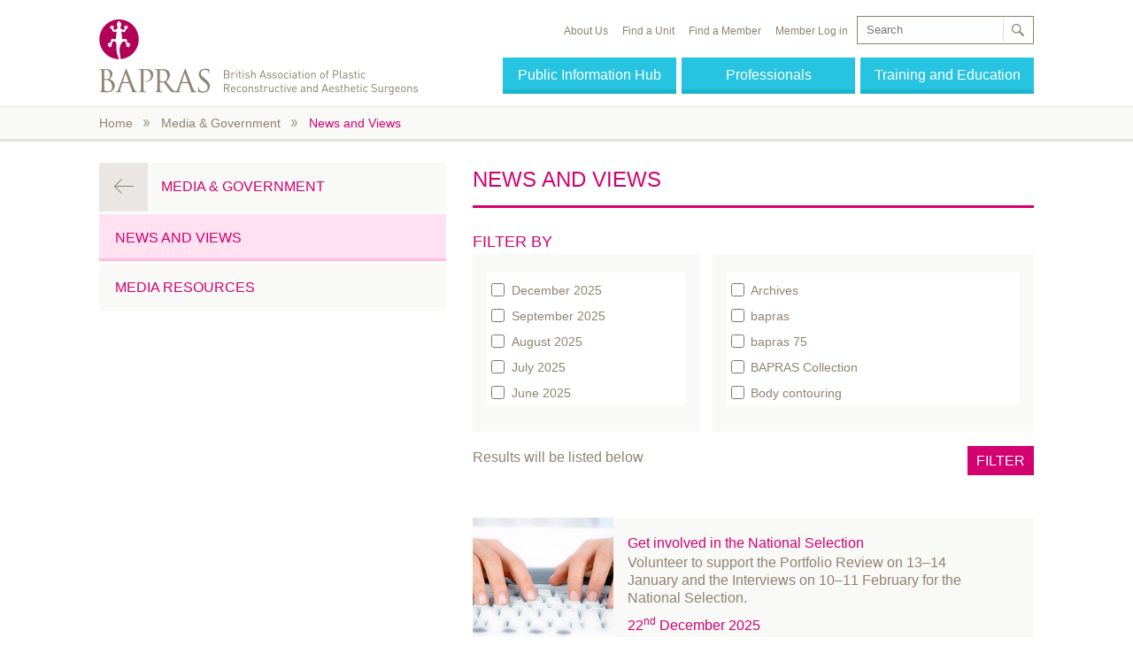

--- FILE ---
content_type: text/html; charset=utf-8
request_url: https://bapras.org.uk/media-government/news-and-views
body_size: 14441
content:

<!DOCTYPE html>

 <html class="">

	<head><meta charset="UTF-8" /><meta name="viewport" content="width=device-width, initial-scale=1, user-scalable=yes" /><title>
	News and Views | BAPRAS
</title>

        <link rel="stylesheet" href="/styles/bapras.css?20260105v1">

        <link href="//fonts.googleapis.com/css?family=Roboto:400,700" rel="stylesheet" type="text/css" /><link rel="canonical" href="https://bapras.org.uk/media-government/news-and-views" /><script type="text/javascript">
// Google Tag Manager
window.tagManUatId = 'GTM-W66LDCN6'; // UAT
window.tagManProdId = 'GTM-TZQD44Q5'; // Prod
window.tagManId = window.location.href.includes('bapras.org.uk') ? tagManProdId : tagManUatId;
function loadGTM(w, d, s, l, i) {
	 w[l] = w[l] || []; w[l].push({ 'gtm.start': new Date().getTime(), event: 'gtm.js' });
	 var f = d.getElementsByTagName(s)[0], j = d.createElement(s), dl = l != 'dataLayer' ? '&l=' + l : ''; j.async = true;
	 j.src = 'https://www.googletagmanager.com/gtm.js?id=' + i + dl; f.parentNode.insertBefore(j, f);
 
 }
 loadGTM(window, document, 'script', 'dataLayer', window.tagManId);
// End Google Tag Manager
</script><meta name="Generator" content="Sitefinity 13.3.7644.0 SE" /><link href="/Telerik.Web.UI.WebResource.axd?d=PMrIT5dOWaVYIcpFWUE4nACkZ09tias04_JSK3py6ty51hA09VeLeWB8toRrBn-IOtVhi-SxELduLXv8IzbdH6c4aI3JfK8QJUHujsDOHBV3Q24wnWEnMhOP__Af5d6E0&amp;t=638841054637275692&amp;compress=0&amp;_TSM_CombinedScripts_=%3b%3bTelerik.Sitefinity.Resources%2c+Version%3d13.3.7644.0%2c+Culture%3dneutral%2c+PublicKeyToken%3db28c218413bdf563%3aen%3a9fb76a12-8797-4597-b809-d08e01992e11%3a7a90d6a" type="text/css" rel="stylesheet" /><meta name="description" content="News and views from BAPRAS, the Voice of Plastic Surgery" /></head>

	<body>
        <form method="post" action="./news-and-views" id="ctl01">
<div class="aspNetHidden">
<input type="hidden" name="ctl06_TSM" id="ctl06_TSM" value="" />
<input type="hidden" name="ctl07_TSSM" id="ctl07_TSSM" value="" />
<input type="hidden" name="__EVENTTARGET" id="__EVENTTARGET" value="" />
<input type="hidden" name="__EVENTARGUMENT" id="__EVENTARGUMENT" value="" />
<input type="hidden" name="__VIEWSTATE" id="__VIEWSTATE" value="L4WFo6f2HGU383JuMSB5/ptLtBh3QigaW0vWnAIsyiim72eO+bbcBssldN3Omc/XZVlIccXNrUoWROATr7Z8P2PNED99/Y2md1QUGgBG5RQ=" />
</div>

<script type="text/javascript">
//<![CDATA[
var theForm = document.forms['ctl01'];
if (!theForm) {
    theForm = document.ctl01;
}
function __doPostBack(eventTarget, eventArgument) {
    if (!theForm.onsubmit || (theForm.onsubmit() != false)) {
        theForm.__EVENTTARGET.value = eventTarget;
        theForm.__EVENTARGUMENT.value = eventArgument;
        theForm.submit();
    }
}
//]]>
</script>


<script src="/WebResource.axd?d=pynGkmcFUV13He1Qd6_TZO4UgpKHu_Dr_E2QZZkjEsonS6usywnbLfeFfh0jtWfWqNLcfbpBDVnKirzefATiVA2&amp;t=638901536248157332" type="text/javascript"></script>


<script type="text/javascript">
//<![CDATA[
var __cultureInfo = {"name":"en","numberFormat":{"CurrencyDecimalDigits":2,"CurrencyDecimalSeparator":".","IsReadOnly":true,"CurrencyGroupSizes":[3],"NumberGroupSizes":[3],"PercentGroupSizes":[3],"CurrencyGroupSeparator":",","CurrencySymbol":"$","NaNSymbol":"NaN","CurrencyNegativePattern":0,"NumberNegativePattern":1,"PercentPositivePattern":1,"PercentNegativePattern":1,"NegativeInfinitySymbol":"-∞","NegativeSign":"-","NumberDecimalDigits":2,"NumberDecimalSeparator":".","NumberGroupSeparator":",","CurrencyPositivePattern":0,"PositiveInfinitySymbol":"∞","PositiveSign":"+","PercentDecimalDigits":2,"PercentDecimalSeparator":".","PercentGroupSeparator":",","PercentSymbol":"%","PerMilleSymbol":"‰","NativeDigits":["0","1","2","3","4","5","6","7","8","9"],"DigitSubstitution":1},"dateTimeFormat":{"AMDesignator":"AM","Calendar":{"MinSupportedDateTime":"\/Date(-62135596800000)\/","MaxSupportedDateTime":"\/Date(253402300799999)\/","AlgorithmType":1,"CalendarType":1,"Eras":[1],"TwoDigitYearMax":2049,"IsReadOnly":true},"DateSeparator":"/","FirstDayOfWeek":0,"CalendarWeekRule":0,"FullDateTimePattern":"dddd, MMMM d, yyyy h:mm:ss tt","LongDatePattern":"dddd, MMMM d, yyyy","LongTimePattern":"h:mm:ss tt","MonthDayPattern":"MMMM d","PMDesignator":"PM","RFC1123Pattern":"ddd, dd MMM yyyy HH\u0027:\u0027mm\u0027:\u0027ss \u0027GMT\u0027","ShortDatePattern":"M/d/yyyy","ShortTimePattern":"h:mm tt","SortableDateTimePattern":"yyyy\u0027-\u0027MM\u0027-\u0027dd\u0027T\u0027HH\u0027:\u0027mm\u0027:\u0027ss","TimeSeparator":":","UniversalSortableDateTimePattern":"yyyy\u0027-\u0027MM\u0027-\u0027dd HH\u0027:\u0027mm\u0027:\u0027ss\u0027Z\u0027","YearMonthPattern":"MMMM yyyy","AbbreviatedDayNames":["Sun","Mon","Tue","Wed","Thu","Fri","Sat"],"ShortestDayNames":["Su","Mo","Tu","We","Th","Fr","Sa"],"DayNames":["Sunday","Monday","Tuesday","Wednesday","Thursday","Friday","Saturday"],"AbbreviatedMonthNames":["Jan","Feb","Mar","Apr","May","Jun","Jul","Aug","Sep","Oct","Nov","Dec",""],"MonthNames":["January","February","March","April","May","June","July","August","September","October","November","December",""],"IsReadOnly":true,"NativeCalendarName":"Gregorian Calendar","AbbreviatedMonthGenitiveNames":["Jan","Feb","Mar","Apr","May","Jun","Jul","Aug","Sep","Oct","Nov","Dec",""],"MonthGenitiveNames":["January","February","March","April","May","June","July","August","September","October","November","December",""]},"eras":[1,"A.D.",null,0]};//]]>
</script>

<script src="/Telerik.Web.UI.WebResource.axd?_TSM_HiddenField_=ctl06_TSM&amp;compress=0&amp;_TSM_CombinedScripts_=%3b%3bSystem.Web.Extensions%2c+Version%3d4.0.0.0%2c+Culture%3dneutral%2c+PublicKeyToken%3d31bf3856ad364e35%3aen%3aa8328cc8-0a99-4e41-8fe3-b58afac64e45%3aea597d4b%3ab25378d2" type="text/javascript"></script>
<script type="text/javascript">
//<![CDATA[
if (typeof(Sys) === 'undefined') throw new Error('ASP.NET Ajax client-side framework failed to load.');
//]]>
</script>

<div class="aspNetHidden">

	<input type="hidden" name="__VIEWSTATEGENERATOR" id="__VIEWSTATEGENERATOR" value="C54F7C25" />
</div><script type="text/javascript">
//<![CDATA[
Sys.WebForms.PageRequestManager._initialize('ctl00$ctl06', 'ctl01', [], [], [], 90, 'ctl00');
//]]>
</script>
<input type="hidden" name="ctl00$ctl06" id="ctl06" />
<script type="text/javascript">
//<![CDATA[
Sys.Application.setServerId("ctl06", "ctl00$ctl06");
Sys.Application._enableHistoryInScriptManager();
//]]>
</script>

        
<a href="#maincontent" class="visually-hidden-focusable">Skip to main content</a>
<header id="Body_TA21C2654006_header" class="sf_colsIn header" data-label="Header">
<div class="layout-row">
    <div class="identity">
        <a href="/" class="logo"></a>
    </div>

    <button class="hamburger" id="toggle-menu">Menu</button>

    <div class="site-navigation">
            <nav class="primary-nav-links" id="primary-nav-links">
                <ul>
                        <li class="primary-nav-link">
                            <a href="/public" class="nav-link-cta">Public Information Hub</a>
                                <ul class="sub-nav">
                                        <li class="sub-nav__item">
                                            <a href="/public/about-us" class="sub-nav__link d-block m-0 ">
                                                About Us
                                            </a>
                                        </li>
                                        <li class="sub-nav__item">
                                            <a href="/public/about-us/About" class="sub-nav__link d-block m-0 ">
                                                BAPRAS Information
                                            </a>
                                        </li>
                                        <li class="sub-nav__item">
                                            <a href="/public/about-plastic-surgery" class="sub-nav__link d-block m-0 ">
                                                About plastic surgery
                                            </a>
                                        </li>
                                        <li class="sub-nav__item">
                                            <a href="/public/patient-information" class="sub-nav__link d-block m-0 ">
                                                Patient Information
                                            </a>
                                        </li>
                                        <li class="sub-nav__item">
                                            <a href="/public/patient-information/surgery-guides" class="sub-nav__link d-block m-0 ">
                                                Procedure Guides
                                            </a>
                                        </li>
                                        <li class="sub-nav__item">
                                            <a href="/media-government/news-and-views" class="sub-nav__link d-block m-0 active">
                                                News and Views
                                            </a>
                                        </li>
                                </ul>
                        </li>
                        <li class="primary-nav-link">
                            <a href="/professionals" class="nav-link-cta">Professionals</a>
                                <ul class="sub-nav">
                                        <li class="sub-nav__item">
                                            <a href="/professionals/training-and-education" class="sub-nav__link d-block m-0 ">
                                                Training and Education
                                            </a>
                                        </li>
                                        <li class="sub-nav__item">
                                            <a href="/professionals/training-and-education/prizes-grants-and-fellowships" class="sub-nav__link d-block m-0 ">
                                                Prizes, grants and fellowships
                                            </a>
                                        </li>
                                        <li class="sub-nav__item">
                                            <a href="/professionals/research" class="sub-nav__link d-block m-0 ">
                                                Research
                                            </a>
                                        </li>
                                        <li class="sub-nav__item">
                                            <a href="/professionals/clinical-guidance" class="sub-nav__link d-block m-0 ">
                                                Clinical Guidance and Regulations
                                            </a>
                                        </li>
                                        <li class="sub-nav__item">
                                            <a href="/professionals/jpras-jpras-open" class="sub-nav__link d-block m-0 ">
                                                JPRAS &amp; JPRAS Open
                                            </a>
                                        </li>
                                        <li class="sub-nav__item">
                                            <a href="/professionals/training-and-education/e-learning" class="sub-nav__link d-block m-0 ">
                                                e-LPRAS
                                            </a>
                                        </li>
                                        <li class="sub-nav__item">
                                            <a href="/professionals/uk-national-flap-registry" class="sub-nav__link d-block m-0 ">
                                                UK National Flap Registry
                                            </a>
                                        </li>
                                        <li class="sub-nav__item">
                                            <a href="/professionals/become-a-member" class="sub-nav__link d-block m-0 ">
                                                Become a Member
                                            </a>
                                        </li>
                                </ul>
                        </li>
                        <li class="primary-nav-link">
                            <a href="/professionals/training-and-education" class="nav-link-cta">Training and Education</a>
                                <ul class="sub-nav">
                                        <li class="sub-nav__item">
                                            <a href="/professionals/training-and-education/courses-meetings-and-events" class="sub-nav__link d-block m-0 ">
                                                Upcoming courses and events
                                            </a>
                                        </li>
                                        <li class="sub-nav__item">
                                            <a href="/professionals/training-and-education/bapras-events" class="sub-nav__link d-block m-0 ">
                                                BAPRAS Events
                                            </a>
                                        </li>
                                </ul>
                        </li>
                </ul>
            </nav>
                    <nav class="secondary-nav-links" id="secondary-nav-links">
                <ul>
                        <li class="secondary-nav-link">
                            <a href="/public/about-us" class="nav-link">About Us</a>
                        </li>
                        <li class="secondary-nav-link">
                            <a href="/home/find-a-unit" class="nav-link">Find a Unit</a>
                        </li>
                        <li class="secondary-nav-link">
                            <a href="/home/find-a-member" class="nav-link">Find a Member</a>
                        </li>
                        <li class="secondary-nav-link">
                            <a href="https://bapras.eventsair.com/BaprasMembershipPortal/membership/members" class="nav-link">Member Log in </a>
                        </li>
                </ul>
            </nav>
                        <div class="search-container">
                        <input type="text" class="search" id="global-search-text" placeholder="Search" />
    <button id="global-search" type="button" class="search-button">Search</button>

                </div>            
    </div>
</div>

<script>
    var searchUrl = '/home/search-results';
    // Allow search by pressing enter
    var searchButton = document.getElementById("global-search-text");

    searchButton.addEventListener("keypress", function (event) {
        if (event.key === "Enter") {
            event.preventDefault();
            document.getElementById("global-search").click();
        }
    });

    var globalSearch = document.getElementById("global-search");

    globalSearch.addEventListener("click", function () {
        if ($("#global-search-text").val() != '') {
            window.location = `${searchUrl}?q=${$("#global-search-text").val() }`
        }
    });
</script>
</header><div id="Body_TF36B3C4C003_Col00" class="sf_colsIn breadcrumb-container" data-label="Breadcrumb"><div class="layout-row">
    <ul class="breadcrumbs">

            <li class="breadcrumb"><a href="/">Home</a></li>
            <li class="breadcrumb"><a href="/media-government">Media &amp; Government</a></li>
            <li class="breadcrumb current"><a href="/media-government/news-and-views">News and Views</a></li>
    </ul>
</div>

</div>
<main id="Body_TA21C2654023_maincontent" class="sf_colsIn sf_layout main" role="main" data-label="Layouts"><div class="layout-row">
    <div class="layout-col-right">
        <div id="Body_TF36B3C4C002_Col00" class="sf_colsIn col" data-label="Right Column"><section class="page-title">
    <h1 class="title">News and Views</h1>
</section><div id="Body_T554F9505003_Col00" class="sf_colsIn sf_content sf_ghost" data-label="Right Column Content">
<section class="news-opinion">
    <h3>Filter by</h3>
<form action="/media-government/news-and-views/Index/" class="search-list-filter" method="post"><input id="FormToken" name="FormToken" type="hidden" value="NewsAndOpinionsFilter" />    <div class="filter-container">
        <div class="filter__date">
            <h4></h4>
            <ol class="filter-list">

                    <li class="filter-item"><input type="checkbox" id="date1" name="SelectedDates" value="December 2025" ><label for="date1">December 2025</label></li>
                    <li class="filter-item"><input type="checkbox" id="date2" name="SelectedDates" value="September 2025" ><label for="date2">September 2025</label></li>
                    <li class="filter-item"><input type="checkbox" id="date3" name="SelectedDates" value="August 2025" ><label for="date3">August 2025</label></li>
                    <li class="filter-item"><input type="checkbox" id="date4" name="SelectedDates" value="July 2025" ><label for="date4">July 2025</label></li>
                    <li class="filter-item"><input type="checkbox" id="date5" name="SelectedDates" value="June 2025" ><label for="date5">June 2025</label></li>
                    <li class="filter-item"><input type="checkbox" id="date6" name="SelectedDates" value="May 2025" ><label for="date6">May 2025</label></li>
                    <li class="filter-item"><input type="checkbox" id="date7" name="SelectedDates" value="April 2025" ><label for="date7">April 2025</label></li>
                    <li class="filter-item"><input type="checkbox" id="date8" name="SelectedDates" value="March 2025" ><label for="date8">March 2025</label></li>
                    <li class="filter-item"><input type="checkbox" id="date9" name="SelectedDates" value="February 2025" ><label for="date9">February 2025</label></li>
                    <li class="filter-item"><input type="checkbox" id="date10" name="SelectedDates" value="January 2025" ><label for="date10">January 2025</label></li>
                    <li class="filter-item"><input type="checkbox" id="date11" name="SelectedDates" value="December 2024" ><label for="date11">December 2024</label></li>
                    <li class="filter-item"><input type="checkbox" id="date12" name="SelectedDates" value="November 2024" ><label for="date12">November 2024</label></li>
                    <li class="filter-item"><input type="checkbox" id="date13" name="SelectedDates" value="October 2024" ><label for="date13">October 2024</label></li>
                    <li class="filter-item"><input type="checkbox" id="date14" name="SelectedDates" value="September 2024" ><label for="date14">September 2024</label></li>
                    <li class="filter-item"><input type="checkbox" id="date15" name="SelectedDates" value="August 2024" ><label for="date15">August 2024</label></li>
                    <li class="filter-item"><input type="checkbox" id="date16" name="SelectedDates" value="July 2024" ><label for="date16">July 2024</label></li>
                    <li class="filter-item"><input type="checkbox" id="date17" name="SelectedDates" value="June 2024" ><label for="date17">June 2024</label></li>
                    <li class="filter-item"><input type="checkbox" id="date18" name="SelectedDates" value="May 2024" ><label for="date18">May 2024</label></li>
                    <li class="filter-item"><input type="checkbox" id="date19" name="SelectedDates" value="April 2024" ><label for="date19">April 2024</label></li>
                    <li class="filter-item"><input type="checkbox" id="date20" name="SelectedDates" value="March 2024" ><label for="date20">March 2024</label></li>
                    <li class="filter-item"><input type="checkbox" id="date21" name="SelectedDates" value="February 2024" ><label for="date21">February 2024</label></li>
                    <li class="filter-item"><input type="checkbox" id="date22" name="SelectedDates" value="January 2024" ><label for="date22">January 2024</label></li>
                    <li class="filter-item"><input type="checkbox" id="date23" name="SelectedDates" value="December 2023" ><label for="date23">December 2023</label></li>
                    <li class="filter-item"><input type="checkbox" id="date24" name="SelectedDates" value="November 2023" ><label for="date24">November 2023</label></li>
                    <li class="filter-item"><input type="checkbox" id="date25" name="SelectedDates" value="October 2023" ><label for="date25">October 2023</label></li>
                    <li class="filter-item"><input type="checkbox" id="date26" name="SelectedDates" value="September 2023" ><label for="date26">September 2023</label></li>
                    <li class="filter-item"><input type="checkbox" id="date27" name="SelectedDates" value="August 2023" ><label for="date27">August 2023</label></li>
                    <li class="filter-item"><input type="checkbox" id="date28" name="SelectedDates" value="July 2023" ><label for="date28">July 2023</label></li>
                    <li class="filter-item"><input type="checkbox" id="date29" name="SelectedDates" value="June 2023" ><label for="date29">June 2023</label></li>
                    <li class="filter-item"><input type="checkbox" id="date30" name="SelectedDates" value="May 2023" ><label for="date30">May 2023</label></li>
                    <li class="filter-item"><input type="checkbox" id="date31" name="SelectedDates" value="April 2023" ><label for="date31">April 2023</label></li>
                    <li class="filter-item"><input type="checkbox" id="date32" name="SelectedDates" value="March 2023" ><label for="date32">March 2023</label></li>
                    <li class="filter-item"><input type="checkbox" id="date33" name="SelectedDates" value="February 2023" ><label for="date33">February 2023</label></li>
                    <li class="filter-item"><input type="checkbox" id="date34" name="SelectedDates" value="January 2023" ><label for="date34">January 2023</label></li>
                    <li class="filter-item"><input type="checkbox" id="date35" name="SelectedDates" value="December 2022" ><label for="date35">December 2022</label></li>
                    <li class="filter-item"><input type="checkbox" id="date36" name="SelectedDates" value="November 2022" ><label for="date36">November 2022</label></li>
                    <li class="filter-item"><input type="checkbox" id="date37" name="SelectedDates" value="October 2022" ><label for="date37">October 2022</label></li>
                    <li class="filter-item"><input type="checkbox" id="date38" name="SelectedDates" value="September 2022" ><label for="date38">September 2022</label></li>
                    <li class="filter-item"><input type="checkbox" id="date39" name="SelectedDates" value="August 2022" ><label for="date39">August 2022</label></li>
                    <li class="filter-item"><input type="checkbox" id="date40" name="SelectedDates" value="July 2022" ><label for="date40">July 2022</label></li>
                    <li class="filter-item"><input type="checkbox" id="date41" name="SelectedDates" value="June 2022" ><label for="date41">June 2022</label></li>
                    <li class="filter-item"><input type="checkbox" id="date42" name="SelectedDates" value="May 2022" ><label for="date42">May 2022</label></li>
                    <li class="filter-item"><input type="checkbox" id="date43" name="SelectedDates" value="April 2022" ><label for="date43">April 2022</label></li>
                    <li class="filter-item"><input type="checkbox" id="date44" name="SelectedDates" value="March 2022" ><label for="date44">March 2022</label></li>
                    <li class="filter-item"><input type="checkbox" id="date45" name="SelectedDates" value="February 2022" ><label for="date45">February 2022</label></li>
                    <li class="filter-item"><input type="checkbox" id="date46" name="SelectedDates" value="January 2022" ><label for="date46">January 2022</label></li>
                    <li class="filter-item"><input type="checkbox" id="date47" name="SelectedDates" value="December 2021" ><label for="date47">December 2021</label></li>
                    <li class="filter-item"><input type="checkbox" id="date48" name="SelectedDates" value="November 2021" ><label for="date48">November 2021</label></li>
                    <li class="filter-item"><input type="checkbox" id="date49" name="SelectedDates" value="October 2021" ><label for="date49">October 2021</label></li>
                    <li class="filter-item"><input type="checkbox" id="date50" name="SelectedDates" value="September 2021" ><label for="date50">September 2021</label></li>
                    <li class="filter-item"><input type="checkbox" id="date51" name="SelectedDates" value="August 2021" ><label for="date51">August 2021</label></li>
                    <li class="filter-item"><input type="checkbox" id="date52" name="SelectedDates" value="July 2021" ><label for="date52">July 2021</label></li>
                    <li class="filter-item"><input type="checkbox" id="date53" name="SelectedDates" value="June 2021" ><label for="date53">June 2021</label></li>
                    <li class="filter-item"><input type="checkbox" id="date54" name="SelectedDates" value="May 2021" ><label for="date54">May 2021</label></li>
                    <li class="filter-item"><input type="checkbox" id="date55" name="SelectedDates" value="April 2021" ><label for="date55">April 2021</label></li>
                    <li class="filter-item"><input type="checkbox" id="date56" name="SelectedDates" value="March 2021" ><label for="date56">March 2021</label></li>
                    <li class="filter-item"><input type="checkbox" id="date57" name="SelectedDates" value="February 2021" ><label for="date57">February 2021</label></li>
                    <li class="filter-item"><input type="checkbox" id="date58" name="SelectedDates" value="January 2021" ><label for="date58">January 2021</label></li>
                    <li class="filter-item"><input type="checkbox" id="date59" name="SelectedDates" value="December 2020" ><label for="date59">December 2020</label></li>
                    <li class="filter-item"><input type="checkbox" id="date60" name="SelectedDates" value="November 2020" ><label for="date60">November 2020</label></li>
                    <li class="filter-item"><input type="checkbox" id="date61" name="SelectedDates" value="October 2020" ><label for="date61">October 2020</label></li>
                    <li class="filter-item"><input type="checkbox" id="date62" name="SelectedDates" value="September 2020" ><label for="date62">September 2020</label></li>
                    <li class="filter-item"><input type="checkbox" id="date63" name="SelectedDates" value="August 2020" ><label for="date63">August 2020</label></li>
                    <li class="filter-item"><input type="checkbox" id="date64" name="SelectedDates" value="July 2020" ><label for="date64">July 2020</label></li>
                    <li class="filter-item"><input type="checkbox" id="date65" name="SelectedDates" value="June 2020" ><label for="date65">June 2020</label></li>
                    <li class="filter-item"><input type="checkbox" id="date66" name="SelectedDates" value="May 2020" ><label for="date66">May 2020</label></li>
                    <li class="filter-item"><input type="checkbox" id="date67" name="SelectedDates" value="April 2020" ><label for="date67">April 2020</label></li>
                    <li class="filter-item"><input type="checkbox" id="date68" name="SelectedDates" value="March 2020" ><label for="date68">March 2020</label></li>
                    <li class="filter-item"><input type="checkbox" id="date69" name="SelectedDates" value="February 2020" ><label for="date69">February 2020</label></li>
                    <li class="filter-item"><input type="checkbox" id="date70" name="SelectedDates" value="January 2020" ><label for="date70">January 2020</label></li>
                    <li class="filter-item"><input type="checkbox" id="date71" name="SelectedDates" value="December 2019" ><label for="date71">December 2019</label></li>
                    <li class="filter-item"><input type="checkbox" id="date72" name="SelectedDates" value="November 2019" ><label for="date72">November 2019</label></li>
                    <li class="filter-item"><input type="checkbox" id="date73" name="SelectedDates" value="October 2019" ><label for="date73">October 2019</label></li>
                    <li class="filter-item"><input type="checkbox" id="date74" name="SelectedDates" value="September 2019" ><label for="date74">September 2019</label></li>
                    <li class="filter-item"><input type="checkbox" id="date75" name="SelectedDates" value="August 2019" ><label for="date75">August 2019</label></li>
                    <li class="filter-item"><input type="checkbox" id="date76" name="SelectedDates" value="July 2019" ><label for="date76">July 2019</label></li>
                    <li class="filter-item"><input type="checkbox" id="date77" name="SelectedDates" value="June 2019" ><label for="date77">June 2019</label></li>
                    <li class="filter-item"><input type="checkbox" id="date78" name="SelectedDates" value="May 2019" ><label for="date78">May 2019</label></li>
                    <li class="filter-item"><input type="checkbox" id="date79" name="SelectedDates" value="April 2019" ><label for="date79">April 2019</label></li>
                    <li class="filter-item"><input type="checkbox" id="date80" name="SelectedDates" value="March 2019" ><label for="date80">March 2019</label></li>
                    <li class="filter-item"><input type="checkbox" id="date81" name="SelectedDates" value="February 2019" ><label for="date81">February 2019</label></li>
                    <li class="filter-item"><input type="checkbox" id="date82" name="SelectedDates" value="January 2019" ><label for="date82">January 2019</label></li>
                    <li class="filter-item"><input type="checkbox" id="date83" name="SelectedDates" value="December 2018" ><label for="date83">December 2018</label></li>
                    <li class="filter-item"><input type="checkbox" id="date84" name="SelectedDates" value="November 2018" ><label for="date84">November 2018</label></li>
                    <li class="filter-item"><input type="checkbox" id="date85" name="SelectedDates" value="October 2018" ><label for="date85">October 2018</label></li>
                    <li class="filter-item"><input type="checkbox" id="date86" name="SelectedDates" value="August 2018" ><label for="date86">August 2018</label></li>
                    <li class="filter-item"><input type="checkbox" id="date87" name="SelectedDates" value="July 2018" ><label for="date87">July 2018</label></li>
                    <li class="filter-item"><input type="checkbox" id="date88" name="SelectedDates" value="June 2018" ><label for="date88">June 2018</label></li>
                    <li class="filter-item"><input type="checkbox" id="date89" name="SelectedDates" value="May 2018" ><label for="date89">May 2018</label></li>
                    <li class="filter-item"><input type="checkbox" id="date90" name="SelectedDates" value="March 2018" ><label for="date90">March 2018</label></li>
                    <li class="filter-item"><input type="checkbox" id="date91" name="SelectedDates" value="February 2018" ><label for="date91">February 2018</label></li>
                    <li class="filter-item"><input type="checkbox" id="date92" name="SelectedDates" value="January 2018" ><label for="date92">January 2018</label></li>
                    <li class="filter-item"><input type="checkbox" id="date93" name="SelectedDates" value="December 2017" ><label for="date93">December 2017</label></li>
                    <li class="filter-item"><input type="checkbox" id="date94" name="SelectedDates" value="November 2017" ><label for="date94">November 2017</label></li>
                    <li class="filter-item"><input type="checkbox" id="date95" name="SelectedDates" value="October 2017" ><label for="date95">October 2017</label></li>
                    <li class="filter-item"><input type="checkbox" id="date96" name="SelectedDates" value="August 2017" ><label for="date96">August 2017</label></li>
                    <li class="filter-item"><input type="checkbox" id="date97" name="SelectedDates" value="July 2017" ><label for="date97">July 2017</label></li>
                    <li class="filter-item"><input type="checkbox" id="date98" name="SelectedDates" value="June 2017" ><label for="date98">June 2017</label></li>
                    <li class="filter-item"><input type="checkbox" id="date99" name="SelectedDates" value="May 2017" ><label for="date99">May 2017</label></li>
                    <li class="filter-item"><input type="checkbox" id="date100" name="SelectedDates" value="April 2017" ><label for="date100">April 2017</label></li>
                    <li class="filter-item"><input type="checkbox" id="date101" name="SelectedDates" value="March 2017" ><label for="date101">March 2017</label></li>
                    <li class="filter-item"><input type="checkbox" id="date102" name="SelectedDates" value="February 2017" ><label for="date102">February 2017</label></li>
                    <li class="filter-item"><input type="checkbox" id="date103" name="SelectedDates" value="January 2017" ><label for="date103">January 2017</label></li>
                    <li class="filter-item"><input type="checkbox" id="date104" name="SelectedDates" value="December 2016" ><label for="date104">December 2016</label></li>
                    <li class="filter-item"><input type="checkbox" id="date105" name="SelectedDates" value="November 2016" ><label for="date105">November 2016</label></li>
                    <li class="filter-item"><input type="checkbox" id="date106" name="SelectedDates" value="October 2016" ><label for="date106">October 2016</label></li>
                    <li class="filter-item"><input type="checkbox" id="date107" name="SelectedDates" value="September 2016" ><label for="date107">September 2016</label></li>
                    <li class="filter-item"><input type="checkbox" id="date108" name="SelectedDates" value="August 2016" ><label for="date108">August 2016</label></li>
                    <li class="filter-item"><input type="checkbox" id="date109" name="SelectedDates" value="July 2016" ><label for="date109">July 2016</label></li>
                    <li class="filter-item"><input type="checkbox" id="date110" name="SelectedDates" value="June 2016" ><label for="date110">June 2016</label></li>
                    <li class="filter-item"><input type="checkbox" id="date111" name="SelectedDates" value="May 2016" ><label for="date111">May 2016</label></li>
                    <li class="filter-item"><input type="checkbox" id="date112" name="SelectedDates" value="April 2016" ><label for="date112">April 2016</label></li>
                    <li class="filter-item"><input type="checkbox" id="date113" name="SelectedDates" value="March 2016" ><label for="date113">March 2016</label></li>
                    <li class="filter-item"><input type="checkbox" id="date114" name="SelectedDates" value="February 2016" ><label for="date114">February 2016</label></li>
                    <li class="filter-item"><input type="checkbox" id="date115" name="SelectedDates" value="January 2016" ><label for="date115">January 2016</label></li>
                    <li class="filter-item"><input type="checkbox" id="date116" name="SelectedDates" value="December 2015" ><label for="date116">December 2015</label></li>
                    <li class="filter-item"><input type="checkbox" id="date117" name="SelectedDates" value="November 2015" ><label for="date117">November 2015</label></li>
                    <li class="filter-item"><input type="checkbox" id="date118" name="SelectedDates" value="October 2015" ><label for="date118">October 2015</label></li>
                    <li class="filter-item"><input type="checkbox" id="date119" name="SelectedDates" value="September 2015" ><label for="date119">September 2015</label></li>
                    <li class="filter-item"><input type="checkbox" id="date120" name="SelectedDates" value="July 2015" ><label for="date120">July 2015</label></li>
                    <li class="filter-item"><input type="checkbox" id="date121" name="SelectedDates" value="June 2015" ><label for="date121">June 2015</label></li>
                    <li class="filter-item"><input type="checkbox" id="date122" name="SelectedDates" value="May 2015" ><label for="date122">May 2015</label></li>
                    <li class="filter-item"><input type="checkbox" id="date123" name="SelectedDates" value="April 2015" ><label for="date123">April 2015</label></li>
                    <li class="filter-item"><input type="checkbox" id="date124" name="SelectedDates" value="March 2015" ><label for="date124">March 2015</label></li>
                    <li class="filter-item"><input type="checkbox" id="date125" name="SelectedDates" value="February 2015" ><label for="date125">February 2015</label></li>
                    <li class="filter-item"><input type="checkbox" id="date126" name="SelectedDates" value="January 2015" ><label for="date126">January 2015</label></li>
                    <li class="filter-item"><input type="checkbox" id="date127" name="SelectedDates" value="December 2014" ><label for="date127">December 2014</label></li>
                    <li class="filter-item"><input type="checkbox" id="date128" name="SelectedDates" value="November 2014" ><label for="date128">November 2014</label></li>
                    <li class="filter-item"><input type="checkbox" id="date129" name="SelectedDates" value="October 2014" ><label for="date129">October 2014</label></li>
                    <li class="filter-item"><input type="checkbox" id="date130" name="SelectedDates" value="August 2014" ><label for="date130">August 2014</label></li>
                    <li class="filter-item"><input type="checkbox" id="date131" name="SelectedDates" value="July 2014" ><label for="date131">July 2014</label></li>
                    <li class="filter-item"><input type="checkbox" id="date132" name="SelectedDates" value="June 2014" ><label for="date132">June 2014</label></li>
                    <li class="filter-item"><input type="checkbox" id="date133" name="SelectedDates" value="May 2014" ><label for="date133">May 2014</label></li>
                    <li class="filter-item"><input type="checkbox" id="date134" name="SelectedDates" value="April 2014" ><label for="date134">April 2014</label></li>
                    <li class="filter-item"><input type="checkbox" id="date135" name="SelectedDates" value="March 2014" ><label for="date135">March 2014</label></li>
                    <li class="filter-item"><input type="checkbox" id="date136" name="SelectedDates" value="February 2014" ><label for="date136">February 2014</label></li>
                    <li class="filter-item"><input type="checkbox" id="date137" name="SelectedDates" value="January 2014" ><label for="date137">January 2014</label></li>
                    <li class="filter-item"><input type="checkbox" id="date138" name="SelectedDates" value="December 2013" ><label for="date138">December 2013</label></li>
                    <li class="filter-item"><input type="checkbox" id="date139" name="SelectedDates" value="November 2013" ><label for="date139">November 2013</label></li>
                    <li class="filter-item"><input type="checkbox" id="date140" name="SelectedDates" value="October 2013" ><label for="date140">October 2013</label></li>
                    <li class="filter-item"><input type="checkbox" id="date141" name="SelectedDates" value="August 2013" ><label for="date141">August 2013</label></li>
                    <li class="filter-item"><input type="checkbox" id="date142" name="SelectedDates" value="July 2013" ><label for="date142">July 2013</label></li>
                    <li class="filter-item"><input type="checkbox" id="date143" name="SelectedDates" value="June 2013" ><label for="date143">June 2013</label></li>
                    <li class="filter-item"><input type="checkbox" id="date144" name="SelectedDates" value="May 2013" ><label for="date144">May 2013</label></li>
                    <li class="filter-item"><input type="checkbox" id="date145" name="SelectedDates" value="April 2013" ><label for="date145">April 2013</label></li>
                    <li class="filter-item"><input type="checkbox" id="date146" name="SelectedDates" value="March 2013" ><label for="date146">March 2013</label></li>
                    <li class="filter-item"><input type="checkbox" id="date147" name="SelectedDates" value="February 2013" ><label for="date147">February 2013</label></li>
                    <li class="filter-item"><input type="checkbox" id="date148" name="SelectedDates" value="January 2013" ><label for="date148">January 2013</label></li>
                    <li class="filter-item"><input type="checkbox" id="date149" name="SelectedDates" value="December 2012" ><label for="date149">December 2012</label></li>
                    <li class="filter-item"><input type="checkbox" id="date150" name="SelectedDates" value="November 2012" ><label for="date150">November 2012</label></li>
                    <li class="filter-item"><input type="checkbox" id="date151" name="SelectedDates" value="October 2012" ><label for="date151">October 2012</label></li>
                    <li class="filter-item"><input type="checkbox" id="date152" name="SelectedDates" value="September 2012" ><label for="date152">September 2012</label></li>
                    <li class="filter-item"><input type="checkbox" id="date153" name="SelectedDates" value="August 2012" ><label for="date153">August 2012</label></li>
                    <li class="filter-item"><input type="checkbox" id="date154" name="SelectedDates" value="July 2012" ><label for="date154">July 2012</label></li>
                    <li class="filter-item"><input type="checkbox" id="date155" name="SelectedDates" value="June 2012" ><label for="date155">June 2012</label></li>
                    <li class="filter-item"><input type="checkbox" id="date156" name="SelectedDates" value="May 2012" ><label for="date156">May 2012</label></li>
                    <li class="filter-item"><input type="checkbox" id="date157" name="SelectedDates" value="April 2012" ><label for="date157">April 2012</label></li>
                    <li class="filter-item"><input type="checkbox" id="date158" name="SelectedDates" value="March 2012" ><label for="date158">March 2012</label></li>
                    <li class="filter-item"><input type="checkbox" id="date159" name="SelectedDates" value="February 2012" ><label for="date159">February 2012</label></li>
                    <li class="filter-item"><input type="checkbox" id="date160" name="SelectedDates" value="January 2012" ><label for="date160">January 2012</label></li>
                    <li class="filter-item"><input type="checkbox" id="date161" name="SelectedDates" value="December 2011" ><label for="date161">December 2011</label></li>
                    <li class="filter-item"><input type="checkbox" id="date162" name="SelectedDates" value="November 2011" ><label for="date162">November 2011</label></li>
                    <li class="filter-item"><input type="checkbox" id="date163" name="SelectedDates" value="October 2011" ><label for="date163">October 2011</label></li>
                    <li class="filter-item"><input type="checkbox" id="date164" name="SelectedDates" value="September 2011" ><label for="date164">September 2011</label></li>
                    <li class="filter-item"><input type="checkbox" id="date165" name="SelectedDates" value="August 2011" ><label for="date165">August 2011</label></li>
                    <li class="filter-item"><input type="checkbox" id="date166" name="SelectedDates" value="July 2011" ><label for="date166">July 2011</label></li>
                    <li class="filter-item"><input type="checkbox" id="date167" name="SelectedDates" value="April 2011" ><label for="date167">April 2011</label></li>
                    <li class="filter-item"><input type="checkbox" id="date168" name="SelectedDates" value="January 2011" ><label for="date168">January 2011</label></li>
                    <li class="filter-item"><input type="checkbox" id="date169" name="SelectedDates" value="December 2010" ><label for="date169">December 2010</label></li>
                    <li class="filter-item"><input type="checkbox" id="date170" name="SelectedDates" value="November 2010" ><label for="date170">November 2010</label></li>
                    <li class="filter-item"><input type="checkbox" id="date171" name="SelectedDates" value="October 2010" ><label for="date171">October 2010</label></li>
                    <li class="filter-item"><input type="checkbox" id="date172" name="SelectedDates" value="September 2010" ><label for="date172">September 2010</label></li>
                    <li class="filter-item"><input type="checkbox" id="date173" name="SelectedDates" value="August 2010" ><label for="date173">August 2010</label></li>
                    <li class="filter-item"><input type="checkbox" id="date174" name="SelectedDates" value="June 2010" ><label for="date174">June 2010</label></li>
                    <li class="filter-item"><input type="checkbox" id="date175" name="SelectedDates" value="March 2010" ><label for="date175">March 2010</label></li>
                    <li class="filter-item"><input type="checkbox" id="date176" name="SelectedDates" value="February 2010" ><label for="date176">February 2010</label></li>
                    <li class="filter-item"><input type="checkbox" id="date177" name="SelectedDates" value="December 2009" ><label for="date177">December 2009</label></li>
                    <li class="filter-item"><input type="checkbox" id="date178" name="SelectedDates" value="October 2009" ><label for="date178">October 2009</label></li>
                    <li class="filter-item"><input type="checkbox" id="date179" name="SelectedDates" value="September 2009" ><label for="date179">September 2009</label></li>
                    <li class="filter-item"><input type="checkbox" id="date180" name="SelectedDates" value="May 2009" ><label for="date180">May 2009</label></li>
                    <li class="filter-item"><input type="checkbox" id="date181" name="SelectedDates" value="April 2009" ><label for="date181">April 2009</label></li>
                    <li class="filter-item"><input type="checkbox" id="date182" name="SelectedDates" value="January 2009" ><label for="date182">January 2009</label></li>
                    <li class="filter-item"><input type="checkbox" id="date183" name="SelectedDates" value="December 2008" ><label for="date183">December 2008</label></li>
                    <li class="filter-item"><input type="checkbox" id="date184" name="SelectedDates" value="November 2008" ><label for="date184">November 2008</label></li>
                    <li class="filter-item"><input type="checkbox" id="date185" name="SelectedDates" value="October 2008" ><label for="date185">October 2008</label></li>
                    <li class="filter-item"><input type="checkbox" id="date186" name="SelectedDates" value="September 2008" ><label for="date186">September 2008</label></li>
                    <li class="filter-item"><input type="checkbox" id="date187" name="SelectedDates" value="August 2008" ><label for="date187">August 2008</label></li>
                    <li class="filter-item"><input type="checkbox" id="date188" name="SelectedDates" value="July 2008" ><label for="date188">July 2008</label></li>
                    <li class="filter-item"><input type="checkbox" id="date189" name="SelectedDates" value="May 2008" ><label for="date189">May 2008</label></li>
                    <li class="filter-item"><input type="checkbox" id="date190" name="SelectedDates" value="January 2008" ><label for="date190">January 2008</label></li>
            </ol>
        </div>
        <div class="filter__topic">
            <h4></h4>
            <ul class="filter-list">
                    <li class="filter-item"><input type="checkbox" id="category191" name="SelectedCategories" value="Archives" ><label for="category191">Archives</label></li>
                    <li class="filter-item"><input type="checkbox" id="category192" name="SelectedCategories" value="bapras" ><label for="category192">bapras</label></li>
                    <li class="filter-item"><input type="checkbox" id="category193" name="SelectedCategories" value="bapras-75" ><label for="category193">bapras 75</label></li>
                    <li class="filter-item"><input type="checkbox" id="category194" name="SelectedCategories" value="BAPRAS-Collection" ><label for="category194">BAPRAS Collection</label></li>
                    <li class="filter-item"><input type="checkbox" id="category195" name="SelectedCategories" value="Body-contouring" ><label for="category195">Body contouring</label></li>
                    <li class="filter-item"><input type="checkbox" id="category196" name="SelectedCategories" value="bone" ><label for="category196">bone</label></li>
                    <li class="filter-item"><input type="checkbox" id="category197" name="SelectedCategories" value="botox" ><label for="category197">botox</label></li>
                    <li class="filter-item"><input type="checkbox" id="category198" name="SelectedCategories" value="Breast" ><label for="category198">Breast</label></li>
                    <li class="filter-item"><input type="checkbox" id="category199" name="SelectedCategories" value="Burns" ><label for="category199">Burns</label></li>
                    <li class="filter-item"><input type="checkbox" id="category200" name="SelectedCategories" value="Cancer" ><label for="category200">Cancer</label></li>
                    <li class="filter-item"><input type="checkbox" id="category201" name="SelectedCategories" value="Cleft-lip-and-palate" ><label for="category201">Cleft lip and palate</label></li>
                    <li class="filter-item"><input type="checkbox" id="category202" name="SelectedCategories" value="clinical-guidance" ><label for="category202">Clinical Guidance</label></li>
                    <li class="filter-item"><input type="checkbox" id="category203" name="SelectedCategories" value="communications" ><label for="category203">communications</label></li>
                    <li class="filter-item"><input type="checkbox" id="category204" name="SelectedCategories" value="conference" ><label for="category204">conference</label></li>
                    <li class="filter-item"><input type="checkbox" id="category205" name="SelectedCategories" value="Cosmetic-Surgery" ><label for="category205">Cosmetic Surgery</label></li>
                    <li class="filter-item"><input type="checkbox" id="category206" name="SelectedCategories" value="COVID-19" ><label for="category206">COVID-19</label></li>
                    <li class="filter-item"><input type="checkbox" id="category207" name="SelectedCategories" value="Education-and-Training" ><label for="category207">Education and Training</label></li>
                    <li class="filter-item"><input type="checkbox" id="category208" name="SelectedCategories" value="Events" ><label for="category208">Events</label></li>
                    <li class="filter-item"><input type="checkbox" id="category209" name="SelectedCategories" value="FACIAL-PALSY" ><label for="category209">FACIAL PALSY</label></li>
                    <li class="filter-item"><input type="checkbox" id="category210" name="SelectedCategories" value="Fellowship" ><label for="category210">Fellowship</label></li>
                    <li class="filter-item"><input type="checkbox" id="category211" name="SelectedCategories" value="fracture" ><label for="category211">fracture</label></li>
                    <li class="filter-item"><input type="checkbox" id="category212" name="SelectedCategories" value="Funding-and-Bursaries" ><label for="category212">Funding and Bursaries</label></li>
                    <li class="filter-item"><input type="checkbox" id="category213" name="SelectedCategories" value="Gender-reassignment-surgery" ><label for="category213">Gender reassignment surgery</label></li>
                    <li class="filter-item"><input type="checkbox" id="category214" name="SelectedCategories" value="Governance" ><label for="category214">Governance</label></li>
                    <li class="filter-item"><input type="checkbox" id="category215" name="SelectedCategories" value="history" ><label for="category215">History</label></li>
                    <li class="filter-item"><input type="checkbox" id="category216" name="SelectedCategories" value="Innovation" ><label for="category216">Innovation</label></li>
                    <li class="filter-item"><input type="checkbox" id="category217" name="SelectedCategories" value="international-women&#39;s-day" ><label for="category217">international women&#39;s day</label></li>
                    <li class="filter-item"><input type="checkbox" id="category218" name="SelectedCategories" value="learn" ><label for="category218">learn</label></li>
                    <li class="filter-item"><input type="checkbox" id="category219" name="SelectedCategories" value="Limbs" ><label for="category219">Limbs</label></li>
                    <li class="filter-item"><input type="checkbox" id="category220" name="SelectedCategories" value="Media" ><label for="category220">Media</label></li>
                    <li class="filter-item"><input type="checkbox" id="category221" name="SelectedCategories" value="members" ><label for="category221">members</label></li>
                    <li class="filter-item"><input type="checkbox" id="category222" name="SelectedCategories" value="Microsurgery" ><label for="category222">Microsurgery</label></li>
                    <li class="filter-item"><input type="checkbox" id="category223" name="SelectedCategories" value="Military" ><label for="category223">Military</label></li>
                    <li class="filter-item"><input type="checkbox" id="category224" name="SelectedCategories" value="Nurses" ><label for="category224">Nurses</label></li>
                    <li class="filter-item"><input type="checkbox" id="category225" name="SelectedCategories" value="Office" ><label for="category225">Office</label></li>
                    <li class="filter-item"><input type="checkbox" id="category226" name="SelectedCategories" value="Patient-Information" ><label for="category226">Patient Information</label></li>
                    <li class="filter-item"><input type="checkbox" id="category227" name="SelectedCategories" value="people" ><label for="category227">People</label></li>
                    <li class="filter-item"><input type="checkbox" id="category228" name="SelectedCategories" value="press-releases" ><label for="category228">Press Releases</label></li>
                    <li class="filter-item"><input type="checkbox" id="category229" name="SelectedCategories" value="Prize" ><label for="category229">Prize</label></li>
                    <li class="filter-item"><input type="checkbox" id="category230" name="SelectedCategories" value="Reconstructive-surgery" ><label for="category230">Reconstructive surgery</label></li>
                    <li class="filter-item"><input type="checkbox" id="category231" name="SelectedCategories" value="Recruitment" ><label for="category231">Recruitment</label></li>
                    <li class="filter-item"><input type="checkbox" id="category232" name="SelectedCategories" value="Regulation" ><label for="category232">Regulation</label></li>
                    <li class="filter-item"><input type="checkbox" id="category233" name="SelectedCategories" value="Research" ><label for="category233">Research</label></li>
                    <li class="filter-item"><input type="checkbox" id="category234" name="SelectedCategories" value="Skin-Cancer" ><label for="category234">Skin Cancer</label></li>
                    <li class="filter-item"><input type="checkbox" id="category235" name="SelectedCategories" value="Statement" ><label for="category235">Statement</label></li>
                    <li class="filter-item"><input type="checkbox" id="category236" name="SelectedCategories" value="Student" ><label for="category236">Student</label></li>
                    <li class="filter-item"><input type="checkbox" id="category237" name="SelectedCategories" value="surgeons" ><label for="category237">surgeons</label></li>
                    <li class="filter-item"><input type="checkbox" id="category238" name="SelectedCategories" value="surgery" ><label for="category238">surgery</label></li>
                    <li class="filter-item"><input type="checkbox" id="category239" name="SelectedCategories" value="survey" ><label for="category239">survey</label></li>
                    <li class="filter-item"><input type="checkbox" id="category240" name="SelectedCategories" value="UKNFR" ><label for="category240">UKNFR</label></li>
                    <li class="filter-item"><input type="checkbox" id="category241" name="SelectedCategories" value="Webinar" ><label for="category241">Webinar</label></li>
            </ul>
        </div>
    </div>
    <div class="form-footer">
        <span class="results-will-be-listed">Results will be listed below</span>
        <button class="button">Filter</button>
    </div>
</form></section>

<section class="search-news-results">
        <section class="search-news__result">
            <div class="search-news__link">
                <figure class="search-news__image">
                    <a href="/media-government/news-and-views/view/get-involved-in-the-national-selection" class="">
                        <img src="https://bapras.org.uk/sf-images/default-source/news-images/research7c6b4c4e3089691f904aff000097ae92.jpg?sfvrsn=b3e225c3_2" alt="Get involved in the National Selection" />
                    </a>
                </figure>
                <div class="search-news__text-container">
                    <a href="/media-government/news-and-views/view/get-involved-in-the-national-selection" class="search-news__result-title">Get involved in the National Selection</a>
                    <p class="search-news__result-text">Volunteer to support the Portfolio Review on 13–14 January and the Interviews on 10–11 February for the National Selection.</p>
                    <date class="search-list-date">22<sup>nd</sup> December 2025</date>
                    <div class="filter-buttons">
<form action="/media-government/news-and-views/Index/" method="post" style="display: inline-block; margin-right: 5px;"><input id="FormToken" name="FormToken" type="hidden" value="NewsAndOpinionsList" />                                    <input type="hidden" name="selectedCategory" value="members" />
                                    <button class="filter-button">members</button>
</form><form action="/media-government/news-and-views/Index/" method="post" style="display: inline-block; margin-right: 5px;"><input id="FormToken" name="FormToken" type="hidden" value="NewsAndOpinionsList" />                                    <input type="hidden" name="selectedCategory" value="bapras" />
                                    <button class="filter-button">bapras</button>
</form>                    </div>
                </div>
            </div>
        </section>
        <section class="search-news__result">
            <div class="search-news__link">
                <figure class="search-news__image">
                    <a href="/media-government/news-and-views/view/last-chance-to-apply-for-the-niall-kirkpatrick-baaps-bapras-aesthetic-fellowships" class="">
                        <img src="https://bapras.org.uk/sf-images/default-source/news-images/aesthetic.jpg?sfvrsn=997f2ec3_2" alt="Last chance to apply for the Niall Kirkpatrick BAAPS/BAPRAS Aesthetic Fellowships" />
                    </a>
                </figure>
                <div class="search-news__text-container">
                    <a href="/media-government/news-and-views/view/last-chance-to-apply-for-the-niall-kirkpatrick-baaps-bapras-aesthetic-fellowships" class="search-news__result-title">Last chance to apply for the Niall Kirkpatrick BAAPS/BAPRAS Aesthetic Fellowships</a>
                    <p class="search-news__result-text">Deadline to apply: 31 December 2025</p>
                    <date class="search-list-date">22<sup>nd</sup> December 2025</date>
                    <div class="filter-buttons">
<form action="/media-government/news-and-views/Index/" method="post" style="display: inline-block; margin-right: 5px;"><input id="FormToken" name="FormToken" type="hidden" value="NewsAndOpinionsList" />                                    <input type="hidden" name="selectedCategory" value="Fellowship" />
                                    <button class="filter-button">Fellowship</button>
</form>                    </div>
                </div>
            </div>
        </section>
        <section class="search-news__result">
            <div class="search-news__link">
                <figure class="search-news__image">
                    <a href="/media-government/news-and-views/view/registration-is-now-open-for-the-bapras-undergraduate-day-2026" class="">
                        <img src="https://bapras.org.uk/sf-images/default-source/default-album/undergrad-2025-(1).png?sfvrsn=5f1e26c3_0" alt="Registration is now open for the BAPRAS Undergraduate Day 2026" />
                    </a>
                </figure>
                <div class="search-news__text-container">
                    <a href="/media-government/news-and-views/view/registration-is-now-open-for-the-bapras-undergraduate-day-2026" class="search-news__result-title">Registration is now open for the BAPRAS Undergraduate Day 2026</a>
                    <p class="search-news__result-text">Taking place on 7 March in Edinburg</p>
                    <date class="search-list-date">22<sup>nd</sup> December 2025</date>
                    <div class="filter-buttons">
<form action="/media-government/news-and-views/Index/" method="post" style="display: inline-block; margin-right: 5px;"><input id="FormToken" name="FormToken" type="hidden" value="NewsAndOpinionsList" />                                    <input type="hidden" name="selectedCategory" value="Events" />
                                    <button class="filter-button">Events</button>
</form><form action="/media-government/news-and-views/Index/" method="post" style="display: inline-block; margin-right: 5px;"><input id="FormToken" name="FormToken" type="hidden" value="NewsAndOpinionsList" />                                    <input type="hidden" name="selectedCategory" value="bapras" />
                                    <button class="filter-button">bapras</button>
</form>                    </div>
                </div>
            </div>
        </section>
        <section class="search-news__result">
            <div class="search-news__link">
                <figure class="search-news__image">
                    <a href="/media-government/news-and-views/view/2026-bapras-bursaries-are-now-open" class="">
                        <img src="https://bapras.org.uk/sf-images/default-source/listings-library/overseas-thumbnail.jpg?sfvrsn=940225c3_0" alt="2026 BAPRAS Bursaries are now open" />
                    </a>
                </figure>
                <div class="search-news__text-container">
                    <a href="/media-government/news-and-views/view/2026-bapras-bursaries-are-now-open" class="search-news__result-title">2026 BAPRAS Bursaries are now open</a>
                    <p class="search-news__result-text"></p>
                    <date class="search-list-date">24<sup>th</sup> September 2025</date>
                    <div class="filter-buttons">
<form action="/media-government/news-and-views/Index/" method="post" style="display: inline-block; margin-right: 5px;"><input id="FormToken" name="FormToken" type="hidden" value="NewsAndOpinionsList" />                                    <input type="hidden" name="selectedCategory" value="Funding-and-Bursaries" />
                                    <button class="filter-button">Funding and Bursaries</button>
</form><form action="/media-government/news-and-views/Index/" method="post" style="display: inline-block; margin-right: 5px;"><input id="FormToken" name="FormToken" type="hidden" value="NewsAndOpinionsList" />                                    <input type="hidden" name="selectedCategory" value="bapras" />
                                    <button class="filter-button">bapras</button>
</form>                    </div>
                </div>
            </div>
        </section>
        <section class="search-news__result">
            <div class="search-news__link">
                <figure class="search-news__image">
                    <a href="/media-government/news-and-views/view/nurses---submit-your-abstracts-for-bapras-nurses&#39;-education-day-2025" class="">
                        <img src="https://bapras.org.uk/sf-images/default-source/default-album/bapras-2025---large-cta--018b7e4f4e3089691f904aff000097ae92.png?sfvrsn=44f726c3_0" alt="Nurses - submit your abstracts for BAPRAS Nurses&#39; Education Day 2025" />
                    </a>
                </figure>
                <div class="search-news__text-container">
                    <a href="/media-government/news-and-views/view/nurses---submit-your-abstracts-for-bapras-nurses&#39;-education-day-2025" class="search-news__result-title">Nurses - submit your abstracts for BAPRAS Nurses&#39; Education Day 2025</a>
                    <p class="search-news__result-text"></p>
                    <date class="search-list-date">20<sup>th</sup> August 2025</date>
                    <div class="filter-buttons">
<form action="/media-government/news-and-views/Index/" method="post" style="display: inline-block; margin-right: 5px;"><input id="FormToken" name="FormToken" type="hidden" value="NewsAndOpinionsList" />                                    <input type="hidden" name="selectedCategory" value="Nurses" />
                                    <button class="filter-button">Nurses</button>
</form><form action="/media-government/news-and-views/Index/" method="post" style="display: inline-block; margin-right: 5px;"><input id="FormToken" name="FormToken" type="hidden" value="NewsAndOpinionsList" />                                    <input type="hidden" name="selectedCategory" value="bapras" />
                                    <button class="filter-button">bapras</button>
</form>                    </div>
                </div>
            </div>
        </section>
        <section class="search-news__result">
            <div class="search-news__link">
                <figure class="search-news__image">
                    <a href="/media-government/news-and-views/view/non-surgical-does-not-mean-non-medical" class="">
                        <img src="https://bapras.org.uk/sf-images/default-source/news-images/micro-news-headline.jpg?sfvrsn=2c4b25c3_0" alt="Non-surgical does not mean non-medical" />
                    </a>
                </figure>
                <div class="search-news__text-container">
                    <a href="/media-government/news-and-views/view/non-surgical-does-not-mean-non-medical" class="search-news__result-title">Non-surgical does not mean non-medical</a>
                    <p class="search-news__result-text">Response from BAPRAS to DHSC announcement on ‘Crackdown on Unsafe Cosmetic Procedures’.</p>
                    <date class="search-list-date">8<sup>th</sup> August 2025</date>
                    <div class="filter-buttons">
<form action="/media-government/news-and-views/Index/" method="post" style="display: inline-block; margin-right: 5px;"><input id="FormToken" name="FormToken" type="hidden" value="NewsAndOpinionsList" />                                    <input type="hidden" name="selectedCategory" value="Statement" />
                                    <button class="filter-button">Statement</button>
</form>                    </div>
                </div>
            </div>
        </section>
        <section class="search-news__result">
            <div class="search-news__link">
                <figure class="search-news__image">
                    <a href="/media-government/news-and-views/view/registration-is-now-open-for-bapras-congress-2025" class="">
                        <img src="https://bapras.org.uk/sf-images/default-source/default-album/bapras-2025---large-cta--018b7e4f4e3089691f904aff000097ae92.png?sfvrsn=44f726c3_0" alt="Registration is now open for BAPRAS Congress 2025" />
                    </a>
                </figure>
                <div class="search-news__text-container">
                    <a href="/media-government/news-and-views/view/registration-is-now-open-for-bapras-congress-2025" class="search-news__result-title">Registration is now open for BAPRAS Congress 2025</a>
                    <p class="search-news__result-text"></p>
                    <date class="search-list-date">14<sup>th</sup> July 2025</date>
                    <div class="filter-buttons">
<form action="/media-government/news-and-views/Index/" method="post" style="display: inline-block; margin-right: 5px;"><input id="FormToken" name="FormToken" type="hidden" value="NewsAndOpinionsList" />                                    <input type="hidden" name="selectedCategory" value="Events" />
                                    <button class="filter-button">Events</button>
</form><form action="/media-government/news-and-views/Index/" method="post" style="display: inline-block; margin-right: 5px;"><input id="FormToken" name="FormToken" type="hidden" value="NewsAndOpinionsList" />                                    <input type="hidden" name="selectedCategory" value="conference" />
                                    <button class="filter-button">conference</button>
</form><form action="/media-government/news-and-views/Index/" method="post" style="display: inline-block; margin-right: 5px;"><input id="FormToken" name="FormToken" type="hidden" value="NewsAndOpinionsList" />                                    <input type="hidden" name="selectedCategory" value="bapras" />
                                    <button class="filter-button">bapras</button>
</form>                    </div>
                </div>
            </div>
        </section>
        <section class="search-news__result">
            <div class="search-news__link">
                <figure class="search-news__image">
                    <a href="/media-government/news-and-views/view/the-2024-workforce-planning-report-is-now-available" class="">
                        <img src="https://bapras.org.uk/sf-images/default-source/default-album/financial-2860753_1280.jpg?sfvrsn=9ec226c3_0" alt="The 2024 Workforce Planning Report is now available" />
                    </a>
                </figure>
                <div class="search-news__text-container">
                    <a href="/media-government/news-and-views/view/the-2024-workforce-planning-report-is-now-available" class="search-news__result-title">The 2024 Workforce Planning Report is now available</a>
                    <p class="search-news__result-text"></p>
                    <date class="search-list-date">8<sup>th</sup> July 2025</date>
                    <div class="filter-buttons">
<form action="/media-government/news-and-views/Index/" method="post" style="display: inline-block; margin-right: 5px;"><input id="FormToken" name="FormToken" type="hidden" value="NewsAndOpinionsList" />                                    <input type="hidden" name="selectedCategory" value="survey" />
                                    <button class="filter-button">survey</button>
</form><form action="/media-government/news-and-views/Index/" method="post" style="display: inline-block; margin-right: 5px;"><input id="FormToken" name="FormToken" type="hidden" value="NewsAndOpinionsList" />                                    <input type="hidden" name="selectedCategory" value="bapras" />
                                    <button class="filter-button">bapras</button>
</form>                    </div>
                </div>
            </div>
        </section>
        <section class="search-news__result">
            <div class="search-news__link">
                <figure class="search-news__image">
                    <a href="/media-government/news-and-views/view/you-can-still-submit-an-abstract-for-bapras-celtic-meeting-2025" class="">
                        <img src="https://bapras.org.uk/sf-images/default-source/events/celtic-2025---large-cta.png?sfvrsn=58f226c3_0" alt="You can still submit an abstract for BAPRAS Celtic Meeting 2025" />
                    </a>
                </figure>
                <div class="search-news__text-container">
                    <a href="/media-government/news-and-views/view/you-can-still-submit-an-abstract-for-bapras-celtic-meeting-2025" class="search-news__result-title">You can still submit an abstract for BAPRAS Celtic Meeting 2025</a>
                    <p class="search-news__result-text"></p>
                    <date class="search-list-date">30<sup>th</sup> June 2025</date>
                    <div class="filter-buttons">
<form action="/media-government/news-and-views/Index/" method="post" style="display: inline-block; margin-right: 5px;"><input id="FormToken" name="FormToken" type="hidden" value="NewsAndOpinionsList" />                                    <input type="hidden" name="selectedCategory" value="bapras" />
                                    <button class="filter-button">bapras</button>
</form>                    </div>
                </div>
            </div>
        </section>
        <section class="search-news__result">
            <div class="search-news__link">
                <figure class="search-news__image">
                    <a href="/media-government/news-and-views/view/welcome-to-the-pmfa-journal-s-june-july-2025-issue" class="">
                        <img src="https://bapras.org.uk/sf-images/default-source/default-album/pmfa-jj25-cover.jpg?sfvrsn=620926c3_0" alt="Welcome to The PMFA Journal’s June/July 2025 issue" />
                    </a>
                </figure>
                <div class="search-news__text-container">
                    <a href="/media-government/news-and-views/view/welcome-to-the-pmfa-journal-s-june-july-2025-issue" class="search-news__result-title">Welcome to The PMFA Journal’s June/July 2025 issue</a>
                    <p class="search-news__result-text">An article from PMFA - a BAPRAS Congress 2025 media partner.</p>
                    <date class="search-list-date">11<sup>th</sup> June 2025</date>
                    <div class="filter-buttons">
<form action="/media-government/news-and-views/Index/" method="post" style="display: inline-block; margin-right: 5px;"><input id="FormToken" name="FormToken" type="hidden" value="NewsAndOpinionsList" />                                    <input type="hidden" name="selectedCategory" value="Media" />
                                    <button class="filter-button">Media</button>
</form>                    </div>
                </div>
            </div>
        </section>
</section>


<section class="pagination">
    <ol>
                            <li><a href="/media-government/news-and-views/page/1"  class="active"><span>1</span></a></li>
            <li><a href="/media-government/news-and-views/page/2" ><span>2</span></a></li>
            <li><a href="/media-government/news-and-views/page/3" ><span>3</span></a></li>
            <li><a href="/media-government/news-and-views/page/4" ><span>4</span></a></li>
            <li><a href="/media-government/news-and-views/page/5" ><span>5</span></a></li>
            <li><a href="/media-government/news-and-views/page/6" ><span>6</span></a></li>
            <li><a href="/media-government/news-and-views/page/7" ><span>7</span></a></li>
                    <li class="pagination__total-pages"><a href="/media-government/news-and-views/page/70"><span>70</span></a></li>
                    <li><a href="/media-government/news-and-views/page/2"><span class="arrow-right-red"></span></a></li>
    </ol>
</section>
</div>
        </div>
    </div>
    <div class="layout-col-left">
        <div id="Body_TF36B3C4C002_Col01" class="sf_colsIn col" data-label="Left Column"><div id="Body_T554F9505005_Col00" class="sf_colsIn sf_content nav" data-label="Navigation"><div class="nav_links">
    <a class="nav_link parent" href="/media-government">Media &amp; Government</a>
                <a class="nav_link current" href="/media-government/news-and-views">News and Views</a>
        <a class="nav_link" href="/media-government/media-resources">Media Resources</a>
</div>
</div><div id="Body_T554F9505004_Col00" class="sf_colsIn sf_content sf_ghost" data-label="Left Column Content">
</div>
        </div>
    </div>
</div><div id="Body_C005_Col00" class="sf_colsIn sf_content layout-row" data-label="Full Width Content">
</div>
</main><footer id="Body_TA21C2654008_footer" class="sf_colsIn footer sf_content" data-label="Footer"><div class="layout-row">
    <div class="footer-col crest">
        <img src="/images/crest.png" alt="Bapras crest image" title="Founded in 1946">
    </div>
    <div class="footer-col useful">
        <h3 class="footer-title">Useful links</h3>
            <a href="/public" class="footer-link">Public Information Hub</a>
            <a href="/professionals" class="footer-link">Professionals</a>
            <a href="/media-government" class="footer-link">Media &amp; Government</a>
    </div>
    <div class="footer-col twitter">
        <h3 class="footer-title">Follow Us</h3>
            <a href="https://twitter.com/baprasvoice" class="social-link twitter-icon">Twitter</a>
            <a href="https://www.linkedin.com/company/bapras" class="social-link linkedin-icon">Linkedin</a>
            <a href="https://www.instagram.com/baprasvoice/channel/" class="social-link instagram-icon">Instagram</a>
    </div>
    <div class="footer-col">
        <h3 class="footer-title">Contact us</h3>
        <a href="/home/contact-us" class="footer-link">Visit our contact page</a>
        <a href="tel:+4402078315161" class="footer-link">+44 (0)20 7831 5161</a>
        <a href="mailto:secretariat@bapras.org.uk" class="footer-link">secretariat@bapras.org.uk</a>
    </div>
</div>

<div class="footer-meta">
    <div class="layout-row">
            <a href="/home/sitemap" class="link">Sitemap</a>    
            <a href="/home/terms-and-conditions" class="link">Terms and Conditions</a>    
            <a href="/public/about-us/About" class="link">BAPRAS Information</a>    
        <span id="copyString" class="copy">&copy; BAPRAS 2023</span>
    </div>
</div>

<script>
    ~function () {
        const copyStringEl = document.querySelector('#copyString');
        if (copyString !== null) { // update the year in the footer copyright area
            const copyString = copyStringEl.textContent;
            if (copyString.length) {
                const currentYear = new Date().getFullYear();
                const yearPattern = /\d{4}/; // Regular expression to match 4-digit numbers (years)
                if (yearPattern.test(copyString)) {
                    copyStringEl.textContent = copyString.replace(yearPattern, currentYear.toString());
                }
            }
        }
    }();
</script>
</footer>





        

<script type="text/javascript">
//<![CDATA[
window.__TsmHiddenField = $get('ctl06_TSM');;(function() {
                        function loadHandler() {
                            var hf = $get('ctl07_TSSM');
                            if (!hf._RSSM_init) { hf._RSSM_init = true; hf.value = ''; }
                            hf.value += ';Telerik.Sitefinity.Resources, Version=13.3.7644.0, Culture=neutral, PublicKeyToken=b28c218413bdf563:en:9fb76a12-8797-4597-b809-d08e01992e11:7a90d6a';
                            Sys.Application.remove_load(loadHandler);
                        };
                        Sys.Application.add_load(loadHandler);
                    })();//]]>
</script>
</form>
        
        <script type="text/javascript" src="//ajax.googleapis.com/ajax/libs/jquery/1.11.0/jquery.min.js" ></script>
        
        <script src="/scripts/bapras.js?v=f9hyStlwodHpHIbqE_8noGS_vZrAfPzXNmWV-eiFtnM1"></script>
	</body>

</html>


--- FILE ---
content_type: text/css; charset=utf-8
request_url: https://bapras.org.uk/styles/bapras.css?20260105v1
body_size: 24345
content:
@charset "UTF-8";html{font-family:sans-serif;-ms-text-size-adjust:100%;-webkit-text-size-adjust:100%}body{margin:0}article,aside,details,figcaption,figure,footer,header,hgroup,main,nav,section,summary{display:block}audio,canvas,progress,video{display:inline-block;vertical-align:baseline}audio:not([controls]){display:none;height:0}[hidden],template{display:none}a{background:transparent}a:active,a:hover{outline:0}abbr[title]{border-bottom:1px dotted}b,strong{font-weight:bold}dfn{font-style:italic}h1{font-size:2em;margin:.67em 0}mark{background:#ff0;color:#000}small{font-size:80%}sub,sup{font-size:75%;line-height:0;position:relative;vertical-align:baseline}sup{top:-.5em}sub{bottom:-.25em}img{border:0}svg:not(:root){overflow:hidden}figure{margin:1em 40px}hr{-moz-box-sizing:content-box;box-sizing:content-box;height:0}pre{overflow:auto}code,kbd,pre,samp{font-family:monospace,monospace;font-size:1em}button,input,optgroup,select,textarea{color:inherit;font:inherit;margin:0}button{overflow:visible}button,select{text-transform:none}button,html input[type=button],input[type=reset],input[type=submit]{-webkit-appearance:button;cursor:pointer}button[disabled],html input[disabled]{cursor:default}button::-moz-focus-inner,input::-moz-focus-inner{border:0;padding:0}input{line-height:normal}input[type=checkbox],input[type=radio]{box-sizing:border-box;padding:0}input[type=number]::-webkit-inner-spin-button,input[type=number]::-webkit-outer-spin-button{height:auto}input[type=search]{-webkit-appearance:textfield;-moz-box-sizing:content-box;-webkit-box-sizing:content-box;box-sizing:content-box}input[type=search]::-webkit-search-cancel-button,input[type=search]::-webkit-search-decoration{-webkit-appearance:none}fieldset{border:1px solid silver;margin:0 2px;padding:.35em .625em .75em}legend{border:0;padding:0}textarea{overflow:auto}optgroup{font-weight:bold}table{border-collapse:collapse;border-spacing:0}td,th{padding:0}*{-webkit-box-sizing:border-box;-moz-box-sizing:border-box;box-sizing:border-box}.visually-hidden,.visually-hidden-focusable:not(:focus):not(:focus-within){position:absolute!important;width:1px!important;height:1px!important;padding:0!important;margin:-1px!important;overflow:hidden!important;clip:rect(0,0,0,0)!important;white-space:nowrap!important;border:0!important}.clearfix::after{display:block;clear:both;content:""}.align-baseline{vertical-align:baseline!important}.align-top{vertical-align:top!important}.align-middle{vertical-align:middle!important}.align-bottom{vertical-align:bottom!important}.align-text-bottom{vertical-align:text-bottom!important}.align-text-top{vertical-align:text-top!important}.overflow-auto{overflow:auto!important}.overflow-hidden{overflow:hidden!important}.overflow-visible{overflow:visible!important}.overflow-scroll{overflow:scroll!important}.d-inline{display:inline!important}.d-inline-block{display:inline-block!important}.d-block{display:block!important}.d-grid{display:grid!important}.d-inline-grid{display:inline-grid!important}.d-table{display:table!important}.d-table-row{display:table-row!important}.d-table-cell{display:table-cell!important}.d-flex{display:flex!important}.d-inline-flex{display:inline-flex!important}.d-none{display:none!important}.w-100{width:100%!important}.w-auto{width:auto!important}.mw-100{max-width:100%!important}.h-100{height:100%!important}.h-auto{height:auto!important}.mh-100{max-height:100%!important}.flex-fill{flex:1 1 auto!important}.flex-row{flex-direction:row!important}.flex-column{flex-direction:column!important}.flex-row-reverse{flex-direction:row-reverse!important}.flex-column-reverse{flex-direction:column-reverse!important}.flex-grow-0{flex-grow:0!important}.flex-grow-1{flex-grow:1!important}.flex-shrink-0{flex-shrink:0!important}.flex-shrink-1{flex-shrink:1!important}.flex-wrap{flex-wrap:wrap!important}.flex-nowrap{flex-wrap:nowrap!important}.flex-wrap-reverse{flex-wrap:wrap-reverse!important}.justify-content-start{justify-content:flex-start!important}.justify-content-end{justify-content:flex-end!important}.justify-content-center{justify-content:center!important}.justify-content-between{justify-content:space-between!important}.justify-content-around{justify-content:space-around!important}.justify-content-evenly{justify-content:space-evenly!important}.align-items-start{align-items:flex-start!important}.align-items-end{align-items:flex-end!important}.align-items-center{align-items:center!important}.align-items-baseline{align-items:baseline!important}.align-items-stretch{align-items:stretch!important}.align-content-start{align-content:flex-start!important}.align-content-end{align-content:flex-end!important}.align-content-center{align-content:center!important}.align-content-between{align-content:space-between!important}.align-content-around{align-content:space-around!important}.align-content-stretch{align-content:stretch!important}.align-self-auto{align-self:auto!important}.align-self-start{align-self:flex-start!important}.align-self-end{align-self:flex-end!important}.align-self-center{align-self:center!important}.align-self-baseline{align-self:baseline!important}.align-self-stretch{align-self:stretch!important}.order-first{order:-1!important}.order-0{order:0!important}.order-1{order:1!important}.order-2{order:2!important}.order-3{order:3!important}.order-4{order:4!important}.order-5{order:5!important}.order-last{order:6!important}.m-0{margin:0!important}.m-1{margin:.25rem!important}.m-2{margin:.5rem!important}.m-3{margin:1rem!important}.m-4{margin:1.5rem!important}.m-5{margin:3rem!important}.m-auto{margin:auto!important}.mx-0{margin-right:0!important;margin-left:0!important}.mx-1{margin-right:.25rem!important;margin-left:.25rem!important}.mx-2{margin-right:.5rem!important;margin-left:.5rem!important}.mx-3{margin-right:1rem!important;margin-left:1rem!important}.mx-4{margin-right:1.5rem!important;margin-left:1.5rem!important}.mx-5{margin-right:3rem!important;margin-left:3rem!important}.mx-auto{margin-right:auto!important;margin-left:auto!important}.my-0{margin-top:0!important;margin-bottom:0!important}.my-1{margin-top:.25rem!important;margin-bottom:.25rem!important}.my-2{margin-top:.5rem!important;margin-bottom:.5rem!important}.my-3{margin-top:1rem!important;margin-bottom:1rem!important}.my-4{margin-top:1.5rem!important;margin-bottom:1.5rem!important}.my-5{margin-top:3rem!important;margin-bottom:3rem!important}.my-auto{margin-top:auto!important;margin-bottom:auto!important}.mt-0{margin-top:0!important}.mt-1{margin-top:.25rem!important}.mt-2{margin-top:.5rem!important}.mt-3{margin-top:1rem!important}.mt-4{margin-top:1.5rem!important}.mt-5{margin-top:3rem!important}.mt-auto{margin-top:auto!important}.me-0{margin-right:0!important}.me-1{margin-right:.25rem!important}.me-2{margin-right:.5rem!important}.me-3{margin-right:1rem!important}.me-4{margin-right:1.5rem!important}.me-5{margin-right:3rem!important}.me-auto{margin-right:auto!important}.mb-0{margin-bottom:0!important}.mb-1{margin-bottom:.25rem!important}.mb-2{margin-bottom:.5rem!important}.mb-3{margin-bottom:1rem!important}.mb-4{margin-bottom:1.5rem!important}.mb-5{margin-bottom:3rem!important}.mb-auto{margin-bottom:auto!important}.ms-0{margin-left:0!important}.ms-1{margin-left:.25rem!important}.ms-2{margin-left:.5rem!important}.ms-3{margin-left:1rem!important}.ms-4{margin-left:1.5rem!important}.ms-5{margin-left:3rem!important}.ms-auto{margin-left:auto!important}.p-0{padding:0!important}.p-1{padding:.25rem!important}.p-2{padding:.5rem!important}.p-3{padding:1rem!important}.p-4{padding:1.5rem!important}.p-5{padding:3rem!important}.px-0{padding-right:0!important;padding-left:0!important}.px-1{padding-right:.25rem!important;padding-left:.25rem!important}.px-2{padding-right:.5rem!important;padding-left:.5rem!important}.px-3{padding-right:1rem!important;padding-left:1rem!important}.px-4{padding-right:1.5rem!important;padding-left:1.5rem!important}.px-5{padding-right:3rem!important;padding-left:3rem!important}.py-0{padding-top:0!important;padding-bottom:0!important}.py-1{padding-top:.25rem!important;padding-bottom:.25rem!important}.py-2{padding-top:.5rem!important;padding-bottom:.5rem!important}.py-3{padding-top:1rem!important;padding-bottom:1rem!important}.py-4{padding-top:1.5rem!important;padding-bottom:1.5rem!important}.py-5{padding-top:3rem!important;padding-bottom:3rem!important}.pt-0{padding-top:0!important}.pt-1{padding-top:.25rem!important}.pt-2{padding-top:.5rem!important}.pt-3{padding-top:1rem!important}.pt-4{padding-top:1.5rem!important}.pt-5{padding-top:3rem!important}.pe-0{padding-right:0!important}.pe-1{padding-right:.25rem!important}.pe-2{padding-right:.5rem!important}.pe-3{padding-right:1rem!important}.pe-4{padding-right:1.5rem!important}.pe-5{padding-right:3rem!important}.pb-0{padding-bottom:0!important}.pb-1{padding-bottom:.25rem!important}.pb-2{padding-bottom:.5rem!important}.pb-3{padding-bottom:1rem!important}.pb-4{padding-bottom:1.5rem!important}.pb-5{padding-bottom:3rem!important}.ps-0{padding-left:0!important}.ps-1{padding-left:.25rem!important}.ps-2{padding-left:.5rem!important}.ps-3{padding-left:1rem!important}.ps-4{padding-left:1.5rem!important}.ps-5{padding-left:3rem!important}.gap-0{gap:0!important}.gap-1{gap:.25rem!important}.gap-2{gap:.5rem!important}.gap-3{gap:1rem!important}.gap-4{gap:1.5rem!important}.gap-5{gap:3rem!important}.row-gap-0{row-gap:0!important}.row-gap-1{row-gap:.25rem!important}.row-gap-2{row-gap:.5rem!important}.row-gap-3{row-gap:1rem!important}.row-gap-4{row-gap:1.5rem!important}.row-gap-5{row-gap:3rem!important}.column-gap-0{-moz-column-gap:0!important;column-gap:0!important}.column-gap-1{-moz-column-gap:.25rem!important;column-gap:.25rem!important}.column-gap-2{-moz-column-gap:.5rem!important;column-gap:.5rem!important}.column-gap-3{-moz-column-gap:1rem!important;column-gap:1rem!important}.column-gap-4{-moz-column-gap:1.5rem!important;column-gap:1.5rem!important}.column-gap-5{-moz-column-gap:3rem!important;column-gap:3rem!important}.text-start{text-align:left!important}.text-end{text-align:right!important}.text-center{text-align:center!important}.text-decoration-none{text-decoration:none!important}.text-decoration-underline{text-decoration:underline!important}@media(min-width:576px){.d-sm-inline{display:inline!important}.d-sm-inline-block{display:inline-block!important}.d-sm-block{display:block!important}.d-sm-grid{display:grid!important}.d-sm-inline-grid{display:inline-grid!important}.d-sm-table{display:table!important}.d-sm-table-row{display:table-row!important}.d-sm-table-cell{display:table-cell!important}.d-sm-flex{display:flex!important}.d-sm-inline-flex{display:inline-flex!important}.d-sm-none{display:none!important}.flex-sm-fill{flex:1 1 auto!important}.flex-sm-row{flex-direction:row!important}.flex-sm-column{flex-direction:column!important}.flex-sm-row-reverse{flex-direction:row-reverse!important}.flex-sm-column-reverse{flex-direction:column-reverse!important}.flex-sm-grow-0{flex-grow:0!important}.flex-sm-grow-1{flex-grow:1!important}.flex-sm-shrink-0{flex-shrink:0!important}.flex-sm-shrink-1{flex-shrink:1!important}.flex-sm-wrap{flex-wrap:wrap!important}.flex-sm-nowrap{flex-wrap:nowrap!important}.flex-sm-wrap-reverse{flex-wrap:wrap-reverse!important}.justify-content-sm-start{justify-content:flex-start!important}.justify-content-sm-end{justify-content:flex-end!important}.justify-content-sm-center{justify-content:center!important}.justify-content-sm-between{justify-content:space-between!important}.justify-content-sm-around{justify-content:space-around!important}.justify-content-sm-evenly{justify-content:space-evenly!important}.align-items-sm-start{align-items:flex-start!important}.align-items-sm-end{align-items:flex-end!important}.align-items-sm-center{align-items:center!important}.align-items-sm-baseline{align-items:baseline!important}.align-items-sm-stretch{align-items:stretch!important}.align-content-sm-start{align-content:flex-start!important}.align-content-sm-end{align-content:flex-end!important}.align-content-sm-center{align-content:center!important}.align-content-sm-between{align-content:space-between!important}.align-content-sm-around{align-content:space-around!important}.align-content-sm-stretch{align-content:stretch!important}.align-self-sm-auto{align-self:auto!important}.align-self-sm-start{align-self:flex-start!important}.align-self-sm-end{align-self:flex-end!important}.align-self-sm-center{align-self:center!important}.align-self-sm-baseline{align-self:baseline!important}.align-self-sm-stretch{align-self:stretch!important}.order-sm-first{order:-1!important}.order-sm-0{order:0!important}.order-sm-1{order:1!important}.order-sm-2{order:2!important}.order-sm-3{order:3!important}.order-sm-4{order:4!important}.order-sm-5{order:5!important}.order-sm-last{order:6!important}.m-sm-0{margin:0!important}.m-sm-1{margin:.25rem!important}.m-sm-2{margin:.5rem!important}.m-sm-3{margin:1rem!important}.m-sm-4{margin:1.5rem!important}.m-sm-5{margin:3rem!important}.m-sm-auto{margin:auto!important}.mx-sm-0{margin-right:0!important;margin-left:0!important}.mx-sm-1{margin-right:.25rem!important;margin-left:.25rem!important}.mx-sm-2{margin-right:.5rem!important;margin-left:.5rem!important}.mx-sm-3{margin-right:1rem!important;margin-left:1rem!important}.mx-sm-4{margin-right:1.5rem!important;margin-left:1.5rem!important}.mx-sm-5{margin-right:3rem!important;margin-left:3rem!important}.mx-sm-auto{margin-right:auto!important;margin-left:auto!important}.my-sm-0{margin-top:0!important;margin-bottom:0!important}.my-sm-1{margin-top:.25rem!important;margin-bottom:.25rem!important}.my-sm-2{margin-top:.5rem!important;margin-bottom:.5rem!important}.my-sm-3{margin-top:1rem!important;margin-bottom:1rem!important}.my-sm-4{margin-top:1.5rem!important;margin-bottom:1.5rem!important}.my-sm-5{margin-top:3rem!important;margin-bottom:3rem!important}.my-sm-auto{margin-top:auto!important;margin-bottom:auto!important}.mt-sm-0{margin-top:0!important}.mt-sm-1{margin-top:.25rem!important}.mt-sm-2{margin-top:.5rem!important}.mt-sm-3{margin-top:1rem!important}.mt-sm-4{margin-top:1.5rem!important}.mt-sm-5{margin-top:3rem!important}.mt-sm-auto{margin-top:auto!important}.me-sm-0{margin-right:0!important}.me-sm-1{margin-right:.25rem!important}.me-sm-2{margin-right:.5rem!important}.me-sm-3{margin-right:1rem!important}.me-sm-4{margin-right:1.5rem!important}.me-sm-5{margin-right:3rem!important}.me-sm-auto{margin-right:auto!important}.mb-sm-0{margin-bottom:0!important}.mb-sm-1{margin-bottom:.25rem!important}.mb-sm-2{margin-bottom:.5rem!important}.mb-sm-3{margin-bottom:1rem!important}.mb-sm-4{margin-bottom:1.5rem!important}.mb-sm-5{margin-bottom:3rem!important}.mb-sm-auto{margin-bottom:auto!important}.ms-sm-0{margin-left:0!important}.ms-sm-1{margin-left:.25rem!important}.ms-sm-2{margin-left:.5rem!important}.ms-sm-3{margin-left:1rem!important}.ms-sm-4{margin-left:1.5rem!important}.ms-sm-5{margin-left:3rem!important}.ms-sm-auto{margin-left:auto!important}.p-sm-0{padding:0!important}.p-sm-1{padding:.25rem!important}.p-sm-2{padding:.5rem!important}.p-sm-3{padding:1rem!important}.p-sm-4{padding:1.5rem!important}.p-sm-5{padding:3rem!important}.px-sm-0{padding-right:0!important;padding-left:0!important}.px-sm-1{padding-right:.25rem!important;padding-left:.25rem!important}.px-sm-2{padding-right:.5rem!important;padding-left:.5rem!important}.px-sm-3{padding-right:1rem!important;padding-left:1rem!important}.px-sm-4{padding-right:1.5rem!important;padding-left:1.5rem!important}.px-sm-5{padding-right:3rem!important;padding-left:3rem!important}.py-sm-0{padding-top:0!important;padding-bottom:0!important}.py-sm-1{padding-top:.25rem!important;padding-bottom:.25rem!important}.py-sm-2{padding-top:.5rem!important;padding-bottom:.5rem!important}.py-sm-3{padding-top:1rem!important;padding-bottom:1rem!important}.py-sm-4{padding-top:1.5rem!important;padding-bottom:1.5rem!important}.py-sm-5{padding-top:3rem!important;padding-bottom:3rem!important}.pt-sm-0{padding-top:0!important}.pt-sm-1{padding-top:.25rem!important}.pt-sm-2{padding-top:.5rem!important}.pt-sm-3{padding-top:1rem!important}.pt-sm-4{padding-top:1.5rem!important}.pt-sm-5{padding-top:3rem!important}.pe-sm-0{padding-right:0!important}.pe-sm-1{padding-right:.25rem!important}.pe-sm-2{padding-right:.5rem!important}.pe-sm-3{padding-right:1rem!important}.pe-sm-4{padding-right:1.5rem!important}.pe-sm-5{padding-right:3rem!important}.pb-sm-0{padding-bottom:0!important}.pb-sm-1{padding-bottom:.25rem!important}.pb-sm-2{padding-bottom:.5rem!important}.pb-sm-3{padding-bottom:1rem!important}.pb-sm-4{padding-bottom:1.5rem!important}.pb-sm-5{padding-bottom:3rem!important}.ps-sm-0{padding-left:0!important}.ps-sm-1{padding-left:.25rem!important}.ps-sm-2{padding-left:.5rem!important}.ps-sm-3{padding-left:1rem!important}.ps-sm-4{padding-left:1.5rem!important}.ps-sm-5{padding-left:3rem!important}.gap-sm-0{gap:0!important}.gap-sm-1{gap:.25rem!important}.gap-sm-2{gap:.5rem!important}.gap-sm-3{gap:1rem!important}.gap-sm-4{gap:1.5rem!important}.gap-sm-5{gap:3rem!important}.row-gap-sm-0{row-gap:0!important}.row-gap-sm-1{row-gap:.25rem!important}.row-gap-sm-2{row-gap:.5rem!important}.row-gap-sm-3{row-gap:1rem!important}.row-gap-sm-4{row-gap:1.5rem!important}.row-gap-sm-5{row-gap:3rem!important}.column-gap-sm-0{-moz-column-gap:0!important;column-gap:0!important}.column-gap-sm-1{-moz-column-gap:.25rem!important;column-gap:.25rem!important}.column-gap-sm-2{-moz-column-gap:.5rem!important;column-gap:.5rem!important}.column-gap-sm-3{-moz-column-gap:1rem!important;column-gap:1rem!important}.column-gap-sm-4{-moz-column-gap:1.5rem!important;column-gap:1.5rem!important}.column-gap-sm-5{-moz-column-gap:3rem!important;column-gap:3rem!important}.text-sm-start{text-align:left!important}.text-sm-end{text-align:right!important}.text-sm-center{text-align:center!important}}@media(min-width:768px){.d-md-inline{display:inline!important}.d-md-inline-block{display:inline-block!important}.d-md-block{display:block!important}.d-md-grid{display:grid!important}.d-md-inline-grid{display:inline-grid!important}.d-md-table{display:table!important}.d-md-table-row{display:table-row!important}.d-md-table-cell{display:table-cell!important}.d-md-flex{display:flex!important}.d-md-inline-flex{display:inline-flex!important}.d-md-none{display:none!important}.flex-md-fill{flex:1 1 auto!important}.flex-md-row{flex-direction:row!important}.flex-md-column{flex-direction:column!important}.flex-md-row-reverse{flex-direction:row-reverse!important}.flex-md-column-reverse{flex-direction:column-reverse!important}.flex-md-grow-0{flex-grow:0!important}.flex-md-grow-1{flex-grow:1!important}.flex-md-shrink-0{flex-shrink:0!important}.flex-md-shrink-1{flex-shrink:1!important}.flex-md-wrap{flex-wrap:wrap!important}.flex-md-nowrap{flex-wrap:nowrap!important}.flex-md-wrap-reverse{flex-wrap:wrap-reverse!important}.justify-content-md-start{justify-content:flex-start!important}.justify-content-md-end{justify-content:flex-end!important}.justify-content-md-center{justify-content:center!important}.justify-content-md-between{justify-content:space-between!important}.justify-content-md-around{justify-content:space-around!important}.justify-content-md-evenly{justify-content:space-evenly!important}.align-items-md-start{align-items:flex-start!important}.align-items-md-end{align-items:flex-end!important}.align-items-md-center{align-items:center!important}.align-items-md-baseline{align-items:baseline!important}.align-items-md-stretch{align-items:stretch!important}.align-content-md-start{align-content:flex-start!important}.align-content-md-end{align-content:flex-end!important}.align-content-md-center{align-content:center!important}.align-content-md-between{align-content:space-between!important}.align-content-md-around{align-content:space-around!important}.align-content-md-stretch{align-content:stretch!important}.align-self-md-auto{align-self:auto!important}.align-self-md-start{align-self:flex-start!important}.align-self-md-end{align-self:flex-end!important}.align-self-md-center{align-self:center!important}.align-self-md-baseline{align-self:baseline!important}.align-self-md-stretch{align-self:stretch!important}.order-md-first{order:-1!important}.order-md-0{order:0!important}.order-md-1{order:1!important}.order-md-2{order:2!important}.order-md-3{order:3!important}.order-md-4{order:4!important}.order-md-5{order:5!important}.order-md-last{order:6!important}.m-md-0{margin:0!important}.m-md-1{margin:.25rem!important}.m-md-2{margin:.5rem!important}.m-md-3{margin:1rem!important}.m-md-4{margin:1.5rem!important}.m-md-5{margin:3rem!important}.m-md-auto{margin:auto!important}.mx-md-0{margin-right:0!important;margin-left:0!important}.mx-md-1{margin-right:.25rem!important;margin-left:.25rem!important}.mx-md-2{margin-right:.5rem!important;margin-left:.5rem!important}.mx-md-3{margin-right:1rem!important;margin-left:1rem!important}.mx-md-4{margin-right:1.5rem!important;margin-left:1.5rem!important}.mx-md-5{margin-right:3rem!important;margin-left:3rem!important}.mx-md-auto{margin-right:auto!important;margin-left:auto!important}.my-md-0{margin-top:0!important;margin-bottom:0!important}.my-md-1{margin-top:.25rem!important;margin-bottom:.25rem!important}.my-md-2{margin-top:.5rem!important;margin-bottom:.5rem!important}.my-md-3{margin-top:1rem!important;margin-bottom:1rem!important}.my-md-4{margin-top:1.5rem!important;margin-bottom:1.5rem!important}.my-md-5{margin-top:3rem!important;margin-bottom:3rem!important}.my-md-auto{margin-top:auto!important;margin-bottom:auto!important}.mt-md-0{margin-top:0!important}.mt-md-1{margin-top:.25rem!important}.mt-md-2{margin-top:.5rem!important}.mt-md-3{margin-top:1rem!important}.mt-md-4{margin-top:1.5rem!important}.mt-md-5{margin-top:3rem!important}.mt-md-auto{margin-top:auto!important}.me-md-0{margin-right:0!important}.me-md-1{margin-right:.25rem!important}.me-md-2{margin-right:.5rem!important}.me-md-3{margin-right:1rem!important}.me-md-4{margin-right:1.5rem!important}.me-md-5{margin-right:3rem!important}.me-md-auto{margin-right:auto!important}.mb-md-0{margin-bottom:0!important}.mb-md-1{margin-bottom:.25rem!important}.mb-md-2{margin-bottom:.5rem!important}.mb-md-3{margin-bottom:1rem!important}.mb-md-4{margin-bottom:1.5rem!important}.mb-md-5{margin-bottom:3rem!important}.mb-md-auto{margin-bottom:auto!important}.ms-md-0{margin-left:0!important}.ms-md-1{margin-left:.25rem!important}.ms-md-2{margin-left:.5rem!important}.ms-md-3{margin-left:1rem!important}.ms-md-4{margin-left:1.5rem!important}.ms-md-5{margin-left:3rem!important}.ms-md-auto{margin-left:auto!important}.p-md-0{padding:0!important}.p-md-1{padding:.25rem!important}.p-md-2{padding:.5rem!important}.p-md-3{padding:1rem!important}.p-md-4{padding:1.5rem!important}.p-md-5{padding:3rem!important}.px-md-0{padding-right:0!important;padding-left:0!important}.px-md-1{padding-right:.25rem!important;padding-left:.25rem!important}.px-md-2{padding-right:.5rem!important;padding-left:.5rem!important}.px-md-3{padding-right:1rem!important;padding-left:1rem!important}.px-md-4{padding-right:1.5rem!important;padding-left:1.5rem!important}.px-md-5{padding-right:3rem!important;padding-left:3rem!important}.py-md-0{padding-top:0!important;padding-bottom:0!important}.py-md-1{padding-top:.25rem!important;padding-bottom:.25rem!important}.py-md-2{padding-top:.5rem!important;padding-bottom:.5rem!important}.py-md-3{padding-top:1rem!important;padding-bottom:1rem!important}.py-md-4{padding-top:1.5rem!important;padding-bottom:1.5rem!important}.py-md-5{padding-top:3rem!important;padding-bottom:3rem!important}.pt-md-0{padding-top:0!important}.pt-md-1{padding-top:.25rem!important}.pt-md-2{padding-top:.5rem!important}.pt-md-3{padding-top:1rem!important}.pt-md-4{padding-top:1.5rem!important}.pt-md-5{padding-top:3rem!important}.pe-md-0{padding-right:0!important}.pe-md-1{padding-right:.25rem!important}.pe-md-2{padding-right:.5rem!important}.pe-md-3{padding-right:1rem!important}.pe-md-4{padding-right:1.5rem!important}.pe-md-5{padding-right:3rem!important}.pb-md-0{padding-bottom:0!important}.pb-md-1{padding-bottom:.25rem!important}.pb-md-2{padding-bottom:.5rem!important}.pb-md-3{padding-bottom:1rem!important}.pb-md-4{padding-bottom:1.5rem!important}.pb-md-5{padding-bottom:3rem!important}.ps-md-0{padding-left:0!important}.ps-md-1{padding-left:.25rem!important}.ps-md-2{padding-left:.5rem!important}.ps-md-3{padding-left:1rem!important}.ps-md-4{padding-left:1.5rem!important}.ps-md-5{padding-left:3rem!important}.gap-md-0{gap:0!important}.gap-md-1{gap:.25rem!important}.gap-md-2{gap:.5rem!important}.gap-md-3{gap:1rem!important}.gap-md-4{gap:1.5rem!important}.gap-md-5{gap:3rem!important}.row-gap-md-0{row-gap:0!important}.row-gap-md-1{row-gap:.25rem!important}.row-gap-md-2{row-gap:.5rem!important}.row-gap-md-3{row-gap:1rem!important}.row-gap-md-4{row-gap:1.5rem!important}.row-gap-md-5{row-gap:3rem!important}.column-gap-md-0{-moz-column-gap:0!important;column-gap:0!important}.column-gap-md-1{-moz-column-gap:.25rem!important;column-gap:.25rem!important}.column-gap-md-2{-moz-column-gap:.5rem!important;column-gap:.5rem!important}.column-gap-md-3{-moz-column-gap:1rem!important;column-gap:1rem!important}.column-gap-md-4{-moz-column-gap:1.5rem!important;column-gap:1.5rem!important}.column-gap-md-5{-moz-column-gap:3rem!important;column-gap:3rem!important}.text-md-start{text-align:left!important}.text-md-end{text-align:right!important}.text-md-center{text-align:center!important}}@media(min-width:992px){.d-lg-inline{display:inline!important}.d-lg-inline-block{display:inline-block!important}.d-lg-block{display:block!important}.d-lg-grid{display:grid!important}.d-lg-inline-grid{display:inline-grid!important}.d-lg-table{display:table!important}.d-lg-table-row{display:table-row!important}.d-lg-table-cell{display:table-cell!important}.d-lg-flex{display:flex!important}.d-lg-inline-flex{display:inline-flex!important}.d-lg-none{display:none!important}.flex-lg-fill{flex:1 1 auto!important}.flex-lg-row{flex-direction:row!important}.flex-lg-column{flex-direction:column!important}.flex-lg-row-reverse{flex-direction:row-reverse!important}.flex-lg-column-reverse{flex-direction:column-reverse!important}.flex-lg-grow-0{flex-grow:0!important}.flex-lg-grow-1{flex-grow:1!important}.flex-lg-shrink-0{flex-shrink:0!important}.flex-lg-shrink-1{flex-shrink:1!important}.flex-lg-wrap{flex-wrap:wrap!important}.flex-lg-nowrap{flex-wrap:nowrap!important}.flex-lg-wrap-reverse{flex-wrap:wrap-reverse!important}.justify-content-lg-start{justify-content:flex-start!important}.justify-content-lg-end{justify-content:flex-end!important}.justify-content-lg-center{justify-content:center!important}.justify-content-lg-between{justify-content:space-between!important}.justify-content-lg-around{justify-content:space-around!important}.justify-content-lg-evenly{justify-content:space-evenly!important}.align-items-lg-start{align-items:flex-start!important}.align-items-lg-end{align-items:flex-end!important}.align-items-lg-center{align-items:center!important}.align-items-lg-baseline{align-items:baseline!important}.align-items-lg-stretch{align-items:stretch!important}.align-content-lg-start{align-content:flex-start!important}.align-content-lg-end{align-content:flex-end!important}.align-content-lg-center{align-content:center!important}.align-content-lg-between{align-content:space-between!important}.align-content-lg-around{align-content:space-around!important}.align-content-lg-stretch{align-content:stretch!important}.align-self-lg-auto{align-self:auto!important}.align-self-lg-start{align-self:flex-start!important}.align-self-lg-end{align-self:flex-end!important}.align-self-lg-center{align-self:center!important}.align-self-lg-baseline{align-self:baseline!important}.align-self-lg-stretch{align-self:stretch!important}.order-lg-first{order:-1!important}.order-lg-0{order:0!important}.order-lg-1{order:1!important}.order-lg-2{order:2!important}.order-lg-3{order:3!important}.order-lg-4{order:4!important}.order-lg-5{order:5!important}.order-lg-last{order:6!important}.m-lg-0{margin:0!important}.m-lg-1{margin:.25rem!important}.m-lg-2{margin:.5rem!important}.m-lg-3{margin:1rem!important}.m-lg-4{margin:1.5rem!important}.m-lg-5{margin:3rem!important}.m-lg-auto{margin:auto!important}.mx-lg-0{margin-right:0!important;margin-left:0!important}.mx-lg-1{margin-right:.25rem!important;margin-left:.25rem!important}.mx-lg-2{margin-right:.5rem!important;margin-left:.5rem!important}.mx-lg-3{margin-right:1rem!important;margin-left:1rem!important}.mx-lg-4{margin-right:1.5rem!important;margin-left:1.5rem!important}.mx-lg-5{margin-right:3rem!important;margin-left:3rem!important}.mx-lg-auto{margin-right:auto!important;margin-left:auto!important}.my-lg-0{margin-top:0!important;margin-bottom:0!important}.my-lg-1{margin-top:.25rem!important;margin-bottom:.25rem!important}.my-lg-2{margin-top:.5rem!important;margin-bottom:.5rem!important}.my-lg-3{margin-top:1rem!important;margin-bottom:1rem!important}.my-lg-4{margin-top:1.5rem!important;margin-bottom:1.5rem!important}.my-lg-5{margin-top:3rem!important;margin-bottom:3rem!important}.my-lg-auto{margin-top:auto!important;margin-bottom:auto!important}.mt-lg-0{margin-top:0!important}.mt-lg-1{margin-top:.25rem!important}.mt-lg-2{margin-top:.5rem!important}.mt-lg-3{margin-top:1rem!important}.mt-lg-4{margin-top:1.5rem!important}.mt-lg-5{margin-top:3rem!important}.mt-lg-auto{margin-top:auto!important}.me-lg-0{margin-right:0!important}.me-lg-1{margin-right:.25rem!important}.me-lg-2{margin-right:.5rem!important}.me-lg-3{margin-right:1rem!important}.me-lg-4{margin-right:1.5rem!important}.me-lg-5{margin-right:3rem!important}.me-lg-auto{margin-right:auto!important}.mb-lg-0{margin-bottom:0!important}.mb-lg-1{margin-bottom:.25rem!important}.mb-lg-2{margin-bottom:.5rem!important}.mb-lg-3{margin-bottom:1rem!important}.mb-lg-4{margin-bottom:1.5rem!important}.mb-lg-5{margin-bottom:3rem!important}.mb-lg-auto{margin-bottom:auto!important}.ms-lg-0{margin-left:0!important}.ms-lg-1{margin-left:.25rem!important}.ms-lg-2{margin-left:.5rem!important}.ms-lg-3{margin-left:1rem!important}.ms-lg-4{margin-left:1.5rem!important}.ms-lg-5{margin-left:3rem!important}.ms-lg-auto{margin-left:auto!important}.p-lg-0{padding:0!important}.p-lg-1{padding:.25rem!important}.p-lg-2{padding:.5rem!important}.p-lg-3{padding:1rem!important}.p-lg-4{padding:1.5rem!important}.p-lg-5{padding:3rem!important}.px-lg-0{padding-right:0!important;padding-left:0!important}.px-lg-1{padding-right:.25rem!important;padding-left:.25rem!important}.px-lg-2{padding-right:.5rem!important;padding-left:.5rem!important}.px-lg-3{padding-right:1rem!important;padding-left:1rem!important}.px-lg-4{padding-right:1.5rem!important;padding-left:1.5rem!important}.px-lg-5{padding-right:3rem!important;padding-left:3rem!important}.py-lg-0{padding-top:0!important;padding-bottom:0!important}.py-lg-1{padding-top:.25rem!important;padding-bottom:.25rem!important}.py-lg-2{padding-top:.5rem!important;padding-bottom:.5rem!important}.py-lg-3{padding-top:1rem!important;padding-bottom:1rem!important}.py-lg-4{padding-top:1.5rem!important;padding-bottom:1.5rem!important}.py-lg-5{padding-top:3rem!important;padding-bottom:3rem!important}.pt-lg-0{padding-top:0!important}.pt-lg-1{padding-top:.25rem!important}.pt-lg-2{padding-top:.5rem!important}.pt-lg-3{padding-top:1rem!important}.pt-lg-4{padding-top:1.5rem!important}.pt-lg-5{padding-top:3rem!important}.pe-lg-0{padding-right:0!important}.pe-lg-1{padding-right:.25rem!important}.pe-lg-2{padding-right:.5rem!important}.pe-lg-3{padding-right:1rem!important}.pe-lg-4{padding-right:1.5rem!important}.pe-lg-5{padding-right:3rem!important}.pb-lg-0{padding-bottom:0!important}.pb-lg-1{padding-bottom:.25rem!important}.pb-lg-2{padding-bottom:.5rem!important}.pb-lg-3{padding-bottom:1rem!important}.pb-lg-4{padding-bottom:1.5rem!important}.pb-lg-5{padding-bottom:3rem!important}.ps-lg-0{padding-left:0!important}.ps-lg-1{padding-left:.25rem!important}.ps-lg-2{padding-left:.5rem!important}.ps-lg-3{padding-left:1rem!important}.ps-lg-4{padding-left:1.5rem!important}.ps-lg-5{padding-left:3rem!important}.gap-lg-0{gap:0!important}.gap-lg-1{gap:.25rem!important}.gap-lg-2{gap:.5rem!important}.gap-lg-3{gap:1rem!important}.gap-lg-4{gap:1.5rem!important}.gap-lg-5{gap:3rem!important}.row-gap-lg-0{row-gap:0!important}.row-gap-lg-1{row-gap:.25rem!important}.row-gap-lg-2{row-gap:.5rem!important}.row-gap-lg-3{row-gap:1rem!important}.row-gap-lg-4{row-gap:1.5rem!important}.row-gap-lg-5{row-gap:3rem!important}.column-gap-lg-0{-moz-column-gap:0!important;column-gap:0!important}.column-gap-lg-1{-moz-column-gap:.25rem!important;column-gap:.25rem!important}.column-gap-lg-2{-moz-column-gap:.5rem!important;column-gap:.5rem!important}.column-gap-lg-3{-moz-column-gap:1rem!important;column-gap:1rem!important}.column-gap-lg-4{-moz-column-gap:1.5rem!important;column-gap:1.5rem!important}.column-gap-lg-5{-moz-column-gap:3rem!important;column-gap:3rem!important}.text-lg-start{text-align:left!important}.text-lg-end{text-align:right!important}.text-lg-center{text-align:center!important}}@media(min-width:1200px){.d-xl-inline{display:inline!important}.d-xl-inline-block{display:inline-block!important}.d-xl-block{display:block!important}.d-xl-grid{display:grid!important}.d-xl-inline-grid{display:inline-grid!important}.d-xl-table{display:table!important}.d-xl-table-row{display:table-row!important}.d-xl-table-cell{display:table-cell!important}.d-xl-flex{display:flex!important}.d-xl-inline-flex{display:inline-flex!important}.d-xl-none{display:none!important}.flex-xl-fill{flex:1 1 auto!important}.flex-xl-row{flex-direction:row!important}.flex-xl-column{flex-direction:column!important}.flex-xl-row-reverse{flex-direction:row-reverse!important}.flex-xl-column-reverse{flex-direction:column-reverse!important}.flex-xl-grow-0{flex-grow:0!important}.flex-xl-grow-1{flex-grow:1!important}.flex-xl-shrink-0{flex-shrink:0!important}.flex-xl-shrink-1{flex-shrink:1!important}.flex-xl-wrap{flex-wrap:wrap!important}.flex-xl-nowrap{flex-wrap:nowrap!important}.flex-xl-wrap-reverse{flex-wrap:wrap-reverse!important}.justify-content-xl-start{justify-content:flex-start!important}.justify-content-xl-end{justify-content:flex-end!important}.justify-content-xl-center{justify-content:center!important}.justify-content-xl-between{justify-content:space-between!important}.justify-content-xl-around{justify-content:space-around!important}.justify-content-xl-evenly{justify-content:space-evenly!important}.align-items-xl-start{align-items:flex-start!important}.align-items-xl-end{align-items:flex-end!important}.align-items-xl-center{align-items:center!important}.align-items-xl-baseline{align-items:baseline!important}.align-items-xl-stretch{align-items:stretch!important}.align-content-xl-start{align-content:flex-start!important}.align-content-xl-end{align-content:flex-end!important}.align-content-xl-center{align-content:center!important}.align-content-xl-between{align-content:space-between!important}.align-content-xl-around{align-content:space-around!important}.align-content-xl-stretch{align-content:stretch!important}.align-self-xl-auto{align-self:auto!important}.align-self-xl-start{align-self:flex-start!important}.align-self-xl-end{align-self:flex-end!important}.align-self-xl-center{align-self:center!important}.align-self-xl-baseline{align-self:baseline!important}.align-self-xl-stretch{align-self:stretch!important}.order-xl-first{order:-1!important}.order-xl-0{order:0!important}.order-xl-1{order:1!important}.order-xl-2{order:2!important}.order-xl-3{order:3!important}.order-xl-4{order:4!important}.order-xl-5{order:5!important}.order-xl-last{order:6!important}.m-xl-0{margin:0!important}.m-xl-1{margin:.25rem!important}.m-xl-2{margin:.5rem!important}.m-xl-3{margin:1rem!important}.m-xl-4{margin:1.5rem!important}.m-xl-5{margin:3rem!important}.m-xl-auto{margin:auto!important}.mx-xl-0{margin-right:0!important;margin-left:0!important}.mx-xl-1{margin-right:.25rem!important;margin-left:.25rem!important}.mx-xl-2{margin-right:.5rem!important;margin-left:.5rem!important}.mx-xl-3{margin-right:1rem!important;margin-left:1rem!important}.mx-xl-4{margin-right:1.5rem!important;margin-left:1.5rem!important}.mx-xl-5{margin-right:3rem!important;margin-left:3rem!important}.mx-xl-auto{margin-right:auto!important;margin-left:auto!important}.my-xl-0{margin-top:0!important;margin-bottom:0!important}.my-xl-1{margin-top:.25rem!important;margin-bottom:.25rem!important}.my-xl-2{margin-top:.5rem!important;margin-bottom:.5rem!important}.my-xl-3{margin-top:1rem!important;margin-bottom:1rem!important}.my-xl-4{margin-top:1.5rem!important;margin-bottom:1.5rem!important}.my-xl-5{margin-top:3rem!important;margin-bottom:3rem!important}.my-xl-auto{margin-top:auto!important;margin-bottom:auto!important}.mt-xl-0{margin-top:0!important}.mt-xl-1{margin-top:.25rem!important}.mt-xl-2{margin-top:.5rem!important}.mt-xl-3{margin-top:1rem!important}.mt-xl-4{margin-top:1.5rem!important}.mt-xl-5{margin-top:3rem!important}.mt-xl-auto{margin-top:auto!important}.me-xl-0{margin-right:0!important}.me-xl-1{margin-right:.25rem!important}.me-xl-2{margin-right:.5rem!important}.me-xl-3{margin-right:1rem!important}.me-xl-4{margin-right:1.5rem!important}.me-xl-5{margin-right:3rem!important}.me-xl-auto{margin-right:auto!important}.mb-xl-0{margin-bottom:0!important}.mb-xl-1{margin-bottom:.25rem!important}.mb-xl-2{margin-bottom:.5rem!important}.mb-xl-3{margin-bottom:1rem!important}.mb-xl-4{margin-bottom:1.5rem!important}.mb-xl-5{margin-bottom:3rem!important}.mb-xl-auto{margin-bottom:auto!important}.ms-xl-0{margin-left:0!important}.ms-xl-1{margin-left:.25rem!important}.ms-xl-2{margin-left:.5rem!important}.ms-xl-3{margin-left:1rem!important}.ms-xl-4{margin-left:1.5rem!important}.ms-xl-5{margin-left:3rem!important}.ms-xl-auto{margin-left:auto!important}.p-xl-0{padding:0!important}.p-xl-1{padding:.25rem!important}.p-xl-2{padding:.5rem!important}.p-xl-3{padding:1rem!important}.p-xl-4{padding:1.5rem!important}.p-xl-5{padding:3rem!important}.px-xl-0{padding-right:0!important;padding-left:0!important}.px-xl-1{padding-right:.25rem!important;padding-left:.25rem!important}.px-xl-2{padding-right:.5rem!important;padding-left:.5rem!important}.px-xl-3{padding-right:1rem!important;padding-left:1rem!important}.px-xl-4{padding-right:1.5rem!important;padding-left:1.5rem!important}.px-xl-5{padding-right:3rem!important;padding-left:3rem!important}.py-xl-0{padding-top:0!important;padding-bottom:0!important}.py-xl-1{padding-top:.25rem!important;padding-bottom:.25rem!important}.py-xl-2{padding-top:.5rem!important;padding-bottom:.5rem!important}.py-xl-3{padding-top:1rem!important;padding-bottom:1rem!important}.py-xl-4{padding-top:1.5rem!important;padding-bottom:1.5rem!important}.py-xl-5{padding-top:3rem!important;padding-bottom:3rem!important}.pt-xl-0{padding-top:0!important}.pt-xl-1{padding-top:.25rem!important}.pt-xl-2{padding-top:.5rem!important}.pt-xl-3{padding-top:1rem!important}.pt-xl-4{padding-top:1.5rem!important}.pt-xl-5{padding-top:3rem!important}.pe-xl-0{padding-right:0!important}.pe-xl-1{padding-right:.25rem!important}.pe-xl-2{padding-right:.5rem!important}.pe-xl-3{padding-right:1rem!important}.pe-xl-4{padding-right:1.5rem!important}.pe-xl-5{padding-right:3rem!important}.pb-xl-0{padding-bottom:0!important}.pb-xl-1{padding-bottom:.25rem!important}.pb-xl-2{padding-bottom:.5rem!important}.pb-xl-3{padding-bottom:1rem!important}.pb-xl-4{padding-bottom:1.5rem!important}.pb-xl-5{padding-bottom:3rem!important}.ps-xl-0{padding-left:0!important}.ps-xl-1{padding-left:.25rem!important}.ps-xl-2{padding-left:.5rem!important}.ps-xl-3{padding-left:1rem!important}.ps-xl-4{padding-left:1.5rem!important}.ps-xl-5{padding-left:3rem!important}.gap-xl-0{gap:0!important}.gap-xl-1{gap:.25rem!important}.gap-xl-2{gap:.5rem!important}.gap-xl-3{gap:1rem!important}.gap-xl-4{gap:1.5rem!important}.gap-xl-5{gap:3rem!important}.row-gap-xl-0{row-gap:0!important}.row-gap-xl-1{row-gap:.25rem!important}.row-gap-xl-2{row-gap:.5rem!important}.row-gap-xl-3{row-gap:1rem!important}.row-gap-xl-4{row-gap:1.5rem!important}.row-gap-xl-5{row-gap:3rem!important}.column-gap-xl-0{-moz-column-gap:0!important;column-gap:0!important}.column-gap-xl-1{-moz-column-gap:.25rem!important;column-gap:.25rem!important}.column-gap-xl-2{-moz-column-gap:.5rem!important;column-gap:.5rem!important}.column-gap-xl-3{-moz-column-gap:1rem!important;column-gap:1rem!important}.column-gap-xl-4{-moz-column-gap:1.5rem!important;column-gap:1.5rem!important}.column-gap-xl-5{-moz-column-gap:3rem!important;column-gap:3rem!important}.text-xl-start{text-align:left!important}.text-xl-end{text-align:right!important}.text-xl-center{text-align:center!important}}@media(min-width:1400px){.d-xxl-inline{display:inline!important}.d-xxl-inline-block{display:inline-block!important}.d-xxl-block{display:block!important}.d-xxl-grid{display:grid!important}.d-xxl-inline-grid{display:inline-grid!important}.d-xxl-table{display:table!important}.d-xxl-table-row{display:table-row!important}.d-xxl-table-cell{display:table-cell!important}.d-xxl-flex{display:flex!important}.d-xxl-inline-flex{display:inline-flex!important}.d-xxl-none{display:none!important}.flex-xxl-fill{flex:1 1 auto!important}.flex-xxl-row{flex-direction:row!important}.flex-xxl-column{flex-direction:column!important}.flex-xxl-row-reverse{flex-direction:row-reverse!important}.flex-xxl-column-reverse{flex-direction:column-reverse!important}.flex-xxl-grow-0{flex-grow:0!important}.flex-xxl-grow-1{flex-grow:1!important}.flex-xxl-shrink-0{flex-shrink:0!important}.flex-xxl-shrink-1{flex-shrink:1!important}.flex-xxl-wrap{flex-wrap:wrap!important}.flex-xxl-nowrap{flex-wrap:nowrap!important}.flex-xxl-wrap-reverse{flex-wrap:wrap-reverse!important}.justify-content-xxl-start{justify-content:flex-start!important}.justify-content-xxl-end{justify-content:flex-end!important}.justify-content-xxl-center{justify-content:center!important}.justify-content-xxl-between{justify-content:space-between!important}.justify-content-xxl-around{justify-content:space-around!important}.justify-content-xxl-evenly{justify-content:space-evenly!important}.align-items-xxl-start{align-items:flex-start!important}.align-items-xxl-end{align-items:flex-end!important}.align-items-xxl-center{align-items:center!important}.align-items-xxl-baseline{align-items:baseline!important}.align-items-xxl-stretch{align-items:stretch!important}.align-content-xxl-start{align-content:flex-start!important}.align-content-xxl-end{align-content:flex-end!important}.align-content-xxl-center{align-content:center!important}.align-content-xxl-between{align-content:space-between!important}.align-content-xxl-around{align-content:space-around!important}.align-content-xxl-stretch{align-content:stretch!important}.align-self-xxl-auto{align-self:auto!important}.align-self-xxl-start{align-self:flex-start!important}.align-self-xxl-end{align-self:flex-end!important}.align-self-xxl-center{align-self:center!important}.align-self-xxl-baseline{align-self:baseline!important}.align-self-xxl-stretch{align-self:stretch!important}.order-xxl-first{order:-1!important}.order-xxl-0{order:0!important}.order-xxl-1{order:1!important}.order-xxl-2{order:2!important}.order-xxl-3{order:3!important}.order-xxl-4{order:4!important}.order-xxl-5{order:5!important}.order-xxl-last{order:6!important}.m-xxl-0{margin:0!important}.m-xxl-1{margin:.25rem!important}.m-xxl-2{margin:.5rem!important}.m-xxl-3{margin:1rem!important}.m-xxl-4{margin:1.5rem!important}.m-xxl-5{margin:3rem!important}.m-xxl-auto{margin:auto!important}.mx-xxl-0{margin-right:0!important;margin-left:0!important}.mx-xxl-1{margin-right:.25rem!important;margin-left:.25rem!important}.mx-xxl-2{margin-right:.5rem!important;margin-left:.5rem!important}.mx-xxl-3{margin-right:1rem!important;margin-left:1rem!important}.mx-xxl-4{margin-right:1.5rem!important;margin-left:1.5rem!important}.mx-xxl-5{margin-right:3rem!important;margin-left:3rem!important}.mx-xxl-auto{margin-right:auto!important;margin-left:auto!important}.my-xxl-0{margin-top:0!important;margin-bottom:0!important}.my-xxl-1{margin-top:.25rem!important;margin-bottom:.25rem!important}.my-xxl-2{margin-top:.5rem!important;margin-bottom:.5rem!important}.my-xxl-3{margin-top:1rem!important;margin-bottom:1rem!important}.my-xxl-4{margin-top:1.5rem!important;margin-bottom:1.5rem!important}.my-xxl-5{margin-top:3rem!important;margin-bottom:3rem!important}.my-xxl-auto{margin-top:auto!important;margin-bottom:auto!important}.mt-xxl-0{margin-top:0!important}.mt-xxl-1{margin-top:.25rem!important}.mt-xxl-2{margin-top:.5rem!important}.mt-xxl-3{margin-top:1rem!important}.mt-xxl-4{margin-top:1.5rem!important}.mt-xxl-5{margin-top:3rem!important}.mt-xxl-auto{margin-top:auto!important}.me-xxl-0{margin-right:0!important}.me-xxl-1{margin-right:.25rem!important}.me-xxl-2{margin-right:.5rem!important}.me-xxl-3{margin-right:1rem!important}.me-xxl-4{margin-right:1.5rem!important}.me-xxl-5{margin-right:3rem!important}.me-xxl-auto{margin-right:auto!important}.mb-xxl-0{margin-bottom:0!important}.mb-xxl-1{margin-bottom:.25rem!important}.mb-xxl-2{margin-bottom:.5rem!important}.mb-xxl-3{margin-bottom:1rem!important}.mb-xxl-4{margin-bottom:1.5rem!important}.mb-xxl-5{margin-bottom:3rem!important}.mb-xxl-auto{margin-bottom:auto!important}.ms-xxl-0{margin-left:0!important}.ms-xxl-1{margin-left:.25rem!important}.ms-xxl-2{margin-left:.5rem!important}.ms-xxl-3{margin-left:1rem!important}.ms-xxl-4{margin-left:1.5rem!important}.ms-xxl-5{margin-left:3rem!important}.ms-xxl-auto{margin-left:auto!important}.p-xxl-0{padding:0!important}.p-xxl-1{padding:.25rem!important}.p-xxl-2{padding:.5rem!important}.p-xxl-3{padding:1rem!important}.p-xxl-4{padding:1.5rem!important}.p-xxl-5{padding:3rem!important}.px-xxl-0{padding-right:0!important;padding-left:0!important}.px-xxl-1{padding-right:.25rem!important;padding-left:.25rem!important}.px-xxl-2{padding-right:.5rem!important;padding-left:.5rem!important}.px-xxl-3{padding-right:1rem!important;padding-left:1rem!important}.px-xxl-4{padding-right:1.5rem!important;padding-left:1.5rem!important}.px-xxl-5{padding-right:3rem!important;padding-left:3rem!important}.py-xxl-0{padding-top:0!important;padding-bottom:0!important}.py-xxl-1{padding-top:.25rem!important;padding-bottom:.25rem!important}.py-xxl-2{padding-top:.5rem!important;padding-bottom:.5rem!important}.py-xxl-3{padding-top:1rem!important;padding-bottom:1rem!important}.py-xxl-4{padding-top:1.5rem!important;padding-bottom:1.5rem!important}.py-xxl-5{padding-top:3rem!important;padding-bottom:3rem!important}.pt-xxl-0{padding-top:0!important}.pt-xxl-1{padding-top:.25rem!important}.pt-xxl-2{padding-top:.5rem!important}.pt-xxl-3{padding-top:1rem!important}.pt-xxl-4{padding-top:1.5rem!important}.pt-xxl-5{padding-top:3rem!important}.pe-xxl-0{padding-right:0!important}.pe-xxl-1{padding-right:.25rem!important}.pe-xxl-2{padding-right:.5rem!important}.pe-xxl-3{padding-right:1rem!important}.pe-xxl-4{padding-right:1.5rem!important}.pe-xxl-5{padding-right:3rem!important}.pb-xxl-0{padding-bottom:0!important}.pb-xxl-1{padding-bottom:.25rem!important}.pb-xxl-2{padding-bottom:.5rem!important}.pb-xxl-3{padding-bottom:1rem!important}.pb-xxl-4{padding-bottom:1.5rem!important}.pb-xxl-5{padding-bottom:3rem!important}.ps-xxl-0{padding-left:0!important}.ps-xxl-1{padding-left:.25rem!important}.ps-xxl-2{padding-left:.5rem!important}.ps-xxl-3{padding-left:1rem!important}.ps-xxl-4{padding-left:1.5rem!important}.ps-xxl-5{padding-left:3rem!important}.gap-xxl-0{gap:0!important}.gap-xxl-1{gap:.25rem!important}.gap-xxl-2{gap:.5rem!important}.gap-xxl-3{gap:1rem!important}.gap-xxl-4{gap:1.5rem!important}.gap-xxl-5{gap:3rem!important}.row-gap-xxl-0{row-gap:0!important}.row-gap-xxl-1{row-gap:.25rem!important}.row-gap-xxl-2{row-gap:.5rem!important}.row-gap-xxl-3{row-gap:1rem!important}.row-gap-xxl-4{row-gap:1.5rem!important}.row-gap-xxl-5{row-gap:3rem!important}.column-gap-xxl-0{-moz-column-gap:0!important;column-gap:0!important}.column-gap-xxl-1{-moz-column-gap:.25rem!important;column-gap:.25rem!important}.column-gap-xxl-2{-moz-column-gap:.5rem!important;column-gap:.5rem!important}.column-gap-xxl-3{-moz-column-gap:1rem!important;column-gap:1rem!important}.column-gap-xxl-4{-moz-column-gap:1.5rem!important;column-gap:1.5rem!important}.column-gap-xxl-5{-moz-column-gap:3rem!important;column-gap:3rem!important}.text-xxl-start{text-align:left!important}.text-xxl-end{text-align:right!important}.text-xxl-center{text-align:center!important}}*{-webkit-box-sizing:border-box;-moz-box-sizing:border-box;box-sizing:border-box}*:before,*:after{-webkit-box-sizing:inherit;-moz-box-sizing:inherit;box-sizing:inherit}.group:after,.address-tabs:after,.personal-details:after,.personal:after,.my-details .static:after,.my-addresses .static:after,.my-details .form-row:after,.my-addresses .form-row:after,.my-details:after,.my-addresses:after,.member-details:after,.member:after,.carousel:after,.search-result:after,.form-footer:after,.filter-container:after,.search-for-surgeon:after,.image-links.pair:after,.news-item:after,.news-item-layout-row:after{content:"";display:table;clear:both}html,body{height:100%;font-size:62.5%;line-height:1.61;position:relative}body{font-size:16px;font-size:1.6rem}input{background-image:none}.skip-to-content{position:absolute;left:-9999em}.skip-to-content:focus,.skip-to-content:active{position:relative;left:0}.after-fade{position:relative}.after-fade:after{content:"";position:absolute;top:0;left:0;width:100%;height:100%;background:linear-gradient(to bottom,transparent,transparent,rgba(90,90,90,.84));transition:background-color .3s ease;z-index:1}@media(max-width:991px){.after-fade:after{background:linear-gradient(to bottom,rgba(90,90,90,.14),rgba(90,90,90,.24),rgba(90,90,90,.84))}}.cookies{display:block;position:fixed;padding:15px 40px 15px 20px;width:100%;bottom:-1005px;color:#fff;line-height:1.4!important;background-color:#d30070;border-top:solid 5px #b2005e;z-index:1100;-webkit-transition-property:bottom;-moz-transition-property:bottom;transition-property:bottom;-webkit-transition-duration:.1s;-moz-transition-duration:.1s;transition-duration:.1s;-webkit-transition-timing-function:cubic-bezier(.455,.03,.515,.955);-moz-transition-timing-function:cubic-bezier(.455,.03,.515,.955);transition-timing-function:cubic-bezier(.455,.03,.515,.955);-webkit-box-shadow:0 0 10px rgba(255,255,255,.2);box-shadow:0 0 10px rgba(255,255,255,.2)}.cookies p{margin:0 10px 0 0}.cookies a{color:#fff;text-decoration:underline}.cookies a:hover{color:#fff;text-decoration:underline}.cookies .close-cookie{color:#fff;font-size:3.5em;position:absolute;top:-8px;right:12px;cursor:pointer}.cookies .close-cookie:hover{color:#fff}.cookies.container{margin-bottom:0}ul,ol{margin:0;padding:0;list-style-type:none}a{text-decoration:none}h1,h2,.title,h3,h4,h5{margin:0}p{margin:0}figure{margin:0}.preload{display:none!important}.noscript-wrapper{text-align:center}.message-ios6{position:fixed;display:none;margin:0 auto;padding:20px;top:0;left:0;width:100%;border-bottom:solid 5px #b2005e;color:#fff;text-align:left;background-color:#d30070;z-index:100}.has-optimised-bg-img{position:relative;overflow:hidden}.has-optimised-bg-img .optimised-img{position:absolute;z-index:1;top:0;left:0;width:100%;height:100%}.has-optimised-bg-img .optimised-img>div{position:absolute;top:0;left:0;width:100%;height:100%;background-size:cover!important;background-position:50%!important}.has-optimised-bg-img .optimised-img>img{position:absolute;top:50%;left:0;right:0;margin:auto;transform:translateY(-50%);width:100%}.has-optimised-bg-img>.container{position:relative;z-index:2}.has-optimised-bg-img>.carousel-content{position:absolute;z-index:2}body{font-size:16px;font-size:1.6rem;font-family:Arial,Helvetica,"Helvetica Neue",sans-serif;font-weight:100;z-index:0;color:#908271}h1,h2,.title,h3,h4{text-transform:uppercase;color:#d30070;font-weight:100}h1{font-size:26px;font-size:2.6rem}h2,.title{font-size:24px;font-size:2.4rem}h3{font-size:22px;font-size:2.2rem}h4{text-transform:none;font-size:18px;font-size:1.8rem;line-height:1.2}a{color:#d30070;font-weight:100}a:hover{text-decoration:underline}.wrapper,.layout-row{max-width:68em;margin-left:auto;margin-right:auto}.wrapper:after,.layout-row:after{content:"";display:table;clear:both}.intro{float:left;display:block;margin-right:2.3576515979%;width:100%;float:none!important;margin-bottom:.5em!important}.intro:last-child{margin-right:0}.news-img,.surgeon-img{float:left;display:block;margin-right:2.3576515979%;width:23.2317613015%}.news-img:last-child,.surgeon-img:last-child{margin-right:0}.news-text,.surgeon-text{float:left;display:block;margin-right:2.3576515979%;width:74.4105871005%}.news-text:last-child,.surgeon-text:last-child{margin-right:0}@media screen and (min-width:500px){.course{float:left;display:block;margin-right:2.3576515979%;width:31.7615656014%}.course:last-child{margin-right:0}}.search-results,.news-feed,.find-a-surgeon,.image-links,.intro,.courses,.sitemap{padding:1em;margin-bottom:1em}@media(min-width:699px){.search-results,.news-feed,.find-a-surgeon,.image-links,.intro,.courses,.sitemap{padding:1em 1em 1em 0}}.generic-content{padding:.3em 0 1em 0;margin-bottom:1em}.title{border-bottom:solid 3px;margin-bottom:1em;padding-bottom:10px}.all-headlines,.all-courses{position:relative;font-size:16px;font-size:1.6rem;text-transform:capitalize}.all-headlines:after,.all-courses:after{content:"";position:absolute;top:0;left:100%;width:20px;height:20px;color:#908271;background:url("../images/arrow-right.png") center center no-repeat transparent;background-size:contain;margin-left:.5em;-webkit-transition:all .2s ease;-moz-transition:all .2s ease;transition:all .2s ease}.all-headlines:hover,.all-courses:hover{text-decoration:none}.all-headlines:hover:after,.all-courses:hover:after{margin-left:1em}.main{padding-bottom:2em;overflow:hidden}.wrapper,.layout-row{margin:auto;position:relative}.intro{background-color:#f9f9f7}.intro-title{margin-bottom:1em;font-size:23px;font-size:2.3rem;line-height:1.5}.intro-ctas{display:block}@media screen and (min-width:650px){.intro-title{text-align:center;max-width:800px;margin:auto;margin-bottom:1em}.intro-text{-webkit-column-count:2;-moz-column-count:2;column-count:2;max-width:700px;margin:auto}.intro-ctas{display:block;position:relative;margin-bottom:1.5em!important;height:45px;font-size:16px;font-size:1.6rem}.intro-ctas a{font-weight:700}}.intro-cta{float:left;display:block;margin-right:1%;width:32.666%;text-align:center;background-color:#f9f9f7;border-bottom:solid 5px #e4e1dc;text-transform:uppercase;padding:.5em 0;-webkit-transition:all .2s ease;-moz-transition:all .2s ease;transition:all .2s ease}.intro-cta:hover{background-color:#d30070;color:#fff;border-color:#b2005e;text-decoration:none}.intro-cta:last-child{margin-right:0!important}@media screen and (max-width:650px){.intro-cta{margin-bottom:.5em;width:100%!important}}.news-item{margin-bottom:1.3em}.news-img img{width:100%;height:auto}@media screen and (min-width:700px){.news-img img{padding:0 0 1em 0}}.news-text{padding:0 .5em}.news-headline{margin-bottom:.3em}.news-date,.search-list-date{color:#d30070;margin-top:.5em;display:inline-block}.news-date{font-size:.9em}.ctas{padding:0 1em}@media(min-width:699px){.ctas{padding:0 1em 0 0}}.cta,.nav_link.parent,.go-to-top,.search-page__link,.image-link-text{display:block;width:100%;padding-right:58px;height:58px;text-align:center;text-transform:uppercase;background-color:#f9f9f7;border-bottom:solid 5px #e4e1dc;line-height:3.6;position:relative;margin-bottom:1em;cursor:pointer;font-size:16px;font-size:1.6rem}.cta:after,.nav_link.parent:after,.go-to-top:after,.search-page__link:after,.image-link-text:after{content:"";width:58px;height:58px;margin-left:-58px;background:url("../images/arrow-right.png") center center no-repeat #e9e6e3;border-bottom:solid 5px #e4e1dc;position:absolute;top:0;left:100%;cursor:pointer;-webkit-transition:all .2s ease;-moz-transition:all .2s ease;transition:all .2s ease}.cta:hover,.nav_link.parent:hover,.go-to-top:hover,.search-page__link:hover,.image-link-text:hover{text-decoration:none}.cta:hover:after,.nav_link.parent:hover:after,.go-to-top:hover:after,.search-page__link:hover:after,.image-link-text:hover:after{background-image:url("../images/arrow-right-white.png");background-color:#d30070;border-bottom:solid 5px #b2005e}@media(min-width:500px){.cta,.nav_link.parent,.go-to-top,.search-page__link,.image-link-text{font-size:2.1rem;line-height:2.7}}.course{margin-bottom:1em;padding:5px;height:183px;min-height:183px;background-color:#f9f9f7;overflow:hidden}@media(min-width:900px){.course{padding:5px 10px}}.course-day{font-size:30px;font-size:3rem;display:block;line-height:1.1;margin-top:6px}.course-month-year{display:block;margin-bottom:10px;font-size:14px}a.course-dtails{font-size:15px;line-height:1.4;display:block}.image-link-cta{position:relative;padding-bottom:0;overflow:hidden;display:block}@media(min-width:900px){.image-link-cta{min-height:251px}}.image-link-cta img{display:block;width:100%;position:relative}.image-link-cta:hover .image-link-text:after{background-image:url("../images/arrow-right-white.png");background-color:#d30070;border-bottom:solid 3px #b2005e}.image-links.pair .image-link-cta{position:relative;padding-bottom:6.5%}.image-link-text{position:absolute;margin-bottom:0;bottom:0;cursor:pointer;color:#d30070}.layout-col-left .image-links .image-link-text{font-size:14px;line-height:4}@media screen and (min-width:500px)and (max-width:699px){.layout-col-left .image-links .image-link-text{font-size:18px;line-height:3}}.layout-col-right .image-links.pair .image-link-wrapper{float:left;display:block;margin-right:2.3576515979%;width:100%;margin-bottom:1em}.layout-col-right .image-links.pair .image-link-wrapper:last-child{margin-right:0}.layout-col-right .image-links.pair .image-link-text{font-size:14px;line-height:4}@media screen and (min-width:500px){.layout-col-right .image-links.pair .image-link-text{font-size:18px;line-height:3}}@media screen and (min-width:900px){.layout-col-right .image-links.pair .image-link-wrapper{float:left;display:block;margin-right:2.3576515979%;width:48.821174201%}.layout-col-right .image-links.pair .image-link-wrapper:last-child{margin-right:0}.layout-col-right .image-links.pair .image-link-text{font-size:14px;line-height:4}}.search-for-surgeon{margin:1em 0 0}.title.search-by,.title.filter-by{border-bottom:none;font-size:16px;font-size:1.6rem;padding-bottom:0}.search-for-surgeon,.search-filter{background-color:#f9f9f7;padding:1em}.search-filter{margin-bottom:1em}.or{padding:.25em;margin-top:1.6em}@media screen and (min-width:1000px){.or{margin-top:0}}.button.surgeon-search{background:url("../images/search-white.png") 90% center no-repeat #d30070;padding-right:30px}.news-opinion{padding:1em}.news-opinion h3{font-size:18px;font-size:1.8rem}@media screen and (min-width:700px){.news-opinion{padding:0}}.filter-container h4{font-size:16px;font-size:1.6rem}.filter__date,.filter__topic{padding:16px;background-color:#f9f9f7}.filter-list{background-color:#fff;padding:5px;margin-top:5px}.form-footer{margin-top:1em}.form-footer span,.form-footer .button{display:inline}@media screen and (min-width:700px){.form-footer .button{width:auto;float:right}}.filter-alphabet,.pagination{max-width:68em;margin-left:auto;margin-right:auto;padding:1em}.filter-alphabet:after,.pagination:after{content:"";display:table;clear:both}.filter-alphabet li,.pagination li{text-align:center;position:relative}@media screen and (min-width:0)and (max-width:499px){.filter-alphabet li,.pagination li{float:left;display:block;margin-right:2.3576515979%;width:14.7019570017%;margin-bottom:2.35765%;padding-bottom:14.70196%}.filter-alphabet li:last-child,.pagination li:last-child{margin-right:0}.filter-alphabet li:nth-child(6n),.pagination li:nth-child(6n){margin-right:0}.filter-alphabet li:nth-child(6n+1),.pagination li:nth-child(6n+1){clear:left}}@media screen and (min-width:500px)and (max-width:699px){.filter-alphabet li,.pagination li{float:left;display:block;margin-right:2.3576515979%;width:6.1721527019%;margin-bottom:2.35765%;padding-bottom:6.17215%}.filter-alphabet li:last-child,.pagination li:last-child{margin-right:0}.filter-alphabet li:nth-child(12n),.pagination li:nth-child(12n){margin-right:0}.filter-alphabet li:nth-child(12n+1),.pagination li:nth-child(12n+1){clear:left}}@media screen and (min-width:700px){.filter-alphabet,.pagination{padding:0}}@media screen and (min-width:500px){.filter-alphabet li{float:left;display:block;margin-right:2.3576515979%;width:6.1721527019%;margin-bottom:2.35765%;padding-bottom:6.17215%}.filter-alphabet li:last-child{margin-right:0}.filter-alphabet li:nth-child(12n){margin-right:0}.filter-alphabet li:nth-child(12n+1){clear:left}}@media screen and (min-width:500px)and (max-width:699px){.pagination li{float:left;display:block;margin-right:2.3576515979%;width:6.1721527019%;margin-bottom:2.35765%;padding-bottom:6.17215%}.pagination li:last-child{margin-right:0}.pagination li:nth-child(12n){margin-right:0}.pagination li:nth-child(12n+1){clear:left}}@media screen and (min-width:700px)and (max-width:999px){.pagination li{float:left;display:block;margin-right:2.3576515979%;width:5.5068279665%;margin-bottom:2.35765%;padding-bottom:5.47215%}.pagination li:last-child{margin-right:0}.pagination li:nth-child(13n){margin-right:0}.pagination li:nth-child(13n+1){clear:left}}@media screen and (min-width:1000px){.pagination li{float:left;display:block;margin-right:2.3576515979%;width:3.6302710205%;margin-bottom:2.35765%;padding-bottom:3.6291125%;margin-right:1.178825%}.pagination li:last-child{margin-right:0}.pagination li:nth-child(21n){margin-right:0}.pagination li:nth-child(21n+1){clear:left}}.filter-letter a,.pagination a{color:#d30070;width:100%;display:block;position:absolute;height:100%;background-color:#e9e6e3;font-weight:700;-webkit-transition:all .2s ease;-moz-transition:all .2s ease;transition:all .2s ease}.filter-letter a:hover,.filter-letter a.active,.pagination a:hover,.pagination a.active{background-color:#d30070;color:#fff}.filter-letter a:hover .arrow-left-red,.filter-letter a.active .arrow-left-red,.pagination a:hover .arrow-left-red,.pagination a.active .arrow-left-red{background:url("../images/arrow-left-white.png") center center no-repeat transparent;background-size:18px 13px}.filter-letter a:hover .arrow-right-red,.filter-letter a.active .arrow-right-red,.pagination a:hover .arrow-right-red,.pagination a.active .arrow-right-red{background:url("../images/arrow-right-white.png") center center no-repeat transparent;background-size:18px 13px}.filter-letter a span,.pagination a span{position:absolute;top:50%;margin-top:-.7em;width:100%;left:0}.filter-letter a .arrow-left-red,.filter-letter a .arrow-right-red,.pagination a .arrow-left-red,.pagination a .arrow-right-red{height:1.4em}.filter-letter a .arrow-left-red,.pagination a .arrow-left-red{background:url("../images/arrow-left-red.png") center center no-repeat transparent}.filter-letter a .arrow-right-red,.pagination a .arrow-right-red{background:url("../images/arrow-right-red.png") center center no-repeat transparent}.results-will-be-listed{display:block;width:100%}.search-results{background-color:#f9f9f7;overflow:auto;padding-left:1em}.surgeon-img,.news-img{max-width:100px}.news-title{text-transform:uppercase}.surgeon-img img{width:100%;display:block}.search-result{margin-bottom:1em;vertical-align:top}@media screen and (min-width:600px){.search-result{float:left;display:block;margin-right:2.3576515979%;width:48.821174201%;margin-bottom:2em}.search-result:last-child{margin-right:0}.search-result:nth-child(odd){margin-right:0}.search-result .surgeon-img{padding-right:1em}}.surgeon-name{text-transform:none}.search-data{margin-bottom:2em}.search-page-results__info{color:#d30070}.result-data{font-weight:bold}.search-news-results,.search-page-results{padding:1em}@media screen and (min-width:700px){.search-news-results,.search-page-results{padding:0;padding-top:1em}}.search-news__result,.search-page__result{background-color:#f9f9f7;margin:2em auto}.search-page__link{display:block;text-transform:none;text-align:left;height:auto;border-bottom:none;padding-right:58px;font-family:arial,Helvetica,"Helvetica Neue",sans-serif;line-height:1.61}.search-page__link:after{height:100%}.search-news__link{padding-bottom:0;cursor:auto;font-size:0}.search-news__link:after{cursor:auto}.search-news__link:hover:after{background:url("../images/arrow-right.png") center center no-repeat #e9e6e3;border-bottom:solid 3px #e4e1dc}.search-page__result-title,.search-page__result-text{padding:1em}.search-page__result-title{padding-bottom:0}.search-page__result-text{padding-top:0}.search-news__result-title,.search-news__result-text,.search-page__result-title,.search-page__result-text{font-size:16px;font-size:1.6rem;line-height:1.3;padding-right:1em}.search-news__result-title,.search-page__result-title{text-transform:none;margin-bottom:3px}.search-news__result-title,.search-page__result-text{color:#908271}.search-news__result-title{color:#d30070;line-height:1.61}.search-news__image,.search-news__text-container{display:inline-block}.search-news__image{width:25%}@media(max-width:699px){.search-news__image{padding:1.6rem 1.6rem 0 1.6rem}}.search-news__image img{min-width:150px;max-width:100%;display:block}.search-news__text-container{vertical-align:top;width:100%;font-size:16px;font-size:1.6rem;padding:1em;position:relative}@media screen and (min-width:700px){.search-news__text-container{width:70%}.search-news__image{width:25%}.search-news__image img{min-width:auto;width:188px}}@media screen and (min-width:500px){.filter__date{float:left;display:block;margin-right:2.3576515979%;width:40.2913699012%}.filter__date:last-child{margin-right:0}.filter__topic{float:left;display:block;margin-right:2.3576515979%;width:57.3509785009%}.filter__topic:last-child{margin-right:0}}.filter-container{font-size:0}.filter-list{font-size:14px;font-size:1.4rem;max-height:150px;overflow-y:auto;margin-bottom:1em}.filter-item input,.filter-item label{display:inline-block;width:auto;margin:0;vertical-align:top}.filter-item input[type=checkbox]{width:1em;margin-right:.5em;height:29px}.filter-item input[type=checkbox]+label,.filter-item input[type=hidden]+label{line-height:2}.filter-buttons{margin-top:1em}.skip-to-wrp:last-of-type{margin-bottom:1.8em}@media(max-width:700px){.skip-to-wrp{padding-left:1em;padding-right:1em}}.skip-to,.filter-button{color:#d30070;text-transform:uppercase;background-color:#f9f9f7;display:inline-block;font-size:14px;font-size:1.4rem;padding:0 .5em;border:none}.filter-button{color:#908271;background-color:#fff;font-weight:300;line-height:1.61}.list-bullets,.list-numbered{counter-reset:item}.list-bullets li:before,.list-numbered li:before{display:inline-block;width:1em;color:#d30070}.list-bullets li:before{content:"•"}.list-numbered li:before{content:counter(item) ".";counter-increment:item}.table thead tr{border-bottom:solid 3px #e4e1dc}.table tbody td{border:solid 1px #e4e1dc}.table th{color:#d30070;background-color:#f9f9f7;font-weight:300}.table th:first-child{background-color:#e9e6e3;border-bottom:solid 3px #d0cbc3}.table tr{width:100%}.table th,.table td{padding:.125em .5em}.related-content .related{margin-bottom:1em}.related-content .related .read-more{display:block;width:100%;text-transform:uppercase}.body-copy{margin-bottom:1em}.body-copy a:hover{text-decoration:underline}.go-to-top{display:inline-block;padding:0 .5em;padding-left:2.2em;height:36px;font-size:16px;font-size:1.6rem;font-weight:300;width:auto;margin-top:1em;line-height:1.8;height:29px}.go-to-top:after{width:29px;height:29px;left:0;margin-left:0;background:url("../images/go-to-top.png") center center no-repeat #e9e6e3}.go-to-top:hover:after{background-image:url("../images/go-to-top-white.png");background-size:11px 14px}.clinic-info{padding:1em}.clinic-info h3{font-size:18px;font-size:1.8rem;margin-bottom:1em}.clinic-info h4{display:inline-block;width:42%;font-size:16px;font-size:1.6rem;line-height:1.61;vertical-align:top}.clinic-info h3,.clinic-info .key{display:block;clear:both}.clinic-info .key{padding:1em;color:#d30070;background-color:#f9f9f7;margin:2em 0 1em 0;font-weight:700}.clinic-info .key img{margin:0 1em}.clinic-info .key span{color:#908271;display:block;margin-left:5.5em;font-weight:300}.clinic-info .clinic-wrapper{display:block;position:relative;margin-bottom:1em}.clinic-info .clinic-data{display:inline-block;float:none;width:50%;vertical-align:top}.clinic-info .clinic-data *{float:none!important}.clinic-info .consultant-hospital{color:#d30070}.clinic-info .clinic-info-consultants .consultant-wrapper{margin-bottom:1em}.clinic-info .clinic-info-consultants .consultant-name{position:relative}.clinic-info .clinic-info-consultants .consultant-name.member{font-weight:700;color:#d30070}.clinic-info .clinic-info-consultants .consultant-name.member:before{content:"";background:url("../images/member-icon.png") center center no-repeat transparent;width:13px;height:13px;display:block;margin-top:5px}.clinic-info .clinic-info-consultants .consultant-name:before{content:"-";position:absolute;top:0;left:0;margin-left:-1.2em;color:#d30070;font-weight:700}.clinic-info .clinic-consultants-wrapper{margin-bottom:1em}.clinic-info .clinic-consultants-wrapper .consultant-name.member{margin:0}.clinic-info .consultants-no-tel .clinic-consultants-wrapper{margin-bottom:0}@media screen and (min-width:500px){.clinic-info .key{margin-bottom:2em}}@media screen and (max-width:500px){.clinic-info h4,.clinic-info .clinic-wrapper{display:block;width:100%}.clinic-info .clinic-data{margin-bottom:1em;width:100%}.clinic-info .clinic-info-consultants .consultant-name{margin-left:1.2em!important}}.view-profile{display:block;color:#27c4e1;font-weight:300;text-decoration:underline}.notes-container{background-color:#f9f9f7}.notes,.address-intro{padding:1em;background-color:#f9f9f7}.notes p,.address-intro p{margin-bottom:.5em}.error,.confirmation{text-transform:uppercase}.error{color:#d30070}.video-container{position:relative;padding-bottom:56.25%!important;padding-top:30px;height:0;overflow:hidden;margin:1em}.video-container iframe,.video-container object,.video-container embed{position:absolute;top:0;left:0;width:100%;height:100%}.twitter-content{max-height:500px;overflow-x:hidden;margin:0 1em}.twitter-content li{margin-bottom:1em}.twitter-content .user a>span{display:inline-block;vertical-align:top;margin-left:12px;padding-top:11px;color:#27c4e1}.twitter-content .user a>span:first-of-type{display:none}.twitter-content .tweet{margin-left:60px}.twitter-content .timePosted,.twitter-content .interact{display:none}@media screen and (min-width:700px){.twitter-content{margin:0}}.twitter-footer .user,.twitter-footer .timePosted,.twitter-footer .interact{display:none}.sitemap-wrapper li a{display:block;position:relative;margin-bottom:5px;padding:7px 14px;background-color:#f9f9f7;border-bottom:solid 3px #f9f9f7}.sitemap-wrapper li a:hover{color:#fff;background-color:#d30070;border-bottom:solid 3px #b2005e;text-decoration:none;-webkit-transition:all .2s ease;-moz-transition:all .2s ease;transition:all .2s ease}.sitemap-wrapper .second-level{margin-left:20px}.sitemap-wrapper .third-level{margin-left:40px}.sitemap-wrapper .fourth-level{margin-left:60px}@media screen and (max-width:420px){.sitemap-wrapper li a:hover{color:#d30070;background-color:#f9f9f7;border-bottom:solid 3px #f9f9f7}}@media screen and (min-width:700px){.layout-row{padding:0 1em}.intro{margin:0 0 1em 0;padding:2em 1em 2.3em 1em}.layout-col-right .col{width:60%;float:right;margin-right:0;max-height:60%}.layout-col-right .col>section{padding:0}.layout-col-right .image-link-cta{padding-bottom:0}.layout-col-right .intro{margin-top:0}.layout-col-right .intro-text{-webkit-column-count:1;-moz-column-count:1;column-count:1}.layout-col-left{margin-right:4.7153%}.layout-col-left .col{width:39%;margin-top:1.5em;padding:0}.layout-col-left .col>section{padding:0}.layout-col-right .col>section.intro{padding:1em}}@media screen and (max-width:768px){.page-title{padding:1em 1em 0 1em}.img-table,.img-table *{display:block;width:100%;margin-bottom:10px}.img-table td img{margin-bottom:0;width:100%;height:auto}.course{min-height:auto}}@media screen and (max-width:768px){.sfImageWrapper img{width:100%;height:auto}}@media screen and (max-width:700px){.generic-content,.news-feed-mobile{padding:.3em 1em 1em 1em!important}}.layout-col-right .sfContentBlock{padding:.3em 0 1em 0;margin-bottom:1em}@media(max-width:700px){.layout-col-right .sfContentBlock{padding:.3em 1em 1em 1em}}.ie7-message{display:none}.lt-ie8 .ie7-message{display:block;position:fixed!important;position:absolute;top:0;left:0;width:100%;height:100%;text-align:center;z-index:100030;background-color:#fff;padding:2em;border:solid 1px #333}.lt-ie8 .ie7-message .ie7-message-close{cursor:pointer}.lt-ie8 .ie7-message .ie7-message-close span{color:#d30070}.lt-ie8 .ie7-message .ie7-message-close span:hover{text-decoration:underline}.header{position:relative;background-color:#fff;padding:1%;z-index:1}.identity{margin-bottom:1em}.logo{max-width:100%;margin-top:9px;margin-left:11px;width:159px;height:109px;background:url("../images/logo-small.png") center center no-repeat transparent;background-size:159px 104px;display:block}@media screen and (min-width:600px){.logo{margin-left:0;width:360px;height:85px;background:url("../images/logo.png") center center no-repeat transparent;background-size:360px 85px}}.hamburger{position:absolute;width:40px;height:33.3333333333px;top:7px;right:15px;margin-left:-40px;border:none;background-color:transparent;text-indent:-9999em}.hamburger:after{content:"";position:absolute;left:0;top:0;width:40px;height:8px;background:#908271;box-shadow:0 13.3333333333px 0 0 #908271,0 26.6666666667px 0 0 #908271}.hamburger.hide{display:none}.search-container,.primary-nav-links,.secondary-nav-links{position:relative}.primary-nav-links,.secondary-nav-links{font-size:0}.secondary-nav-links .nav-link:hover{color:#d30070;text-decoration:none}.search-container{position:relative;margin-bottom:6px;z-index:0;margin-top:1em}.search-label{display:none;position:absolute;top:50%;left:35%;width:25%;margin:0 1%;color:#b1a89c;margin-top:-.75em;font-size:13px;font-size:1.3rem;text-align:left}.search{position:relative;height:32px;width:100%;font-size:13px;font-size:1.3rem;z-index:1;-webkit-transition:all .2s ease;-moz-transition:all .2s ease;transition:all .2s ease}.search-button{position:absolute;border:none;background:url("../images/search.png") center center no-repeat #fff;width:32px;height:28px;top:0;left:99%;margin-top:2px;margin-left:-33px;text-indent:-9999em;border-left:solid 1px #e4e1dc;z-index:1;border-radius:0}.primary-nav-link,.secondary-nav-link{display:block;width:100%;margin-bottom:3px;font-size:16px;font-size:1.6rem}.secondary-nav-link{font-size:14px;font-size:1.4rem}.primary-nav-link>a,.secondary-nav-link>a{display:block;width:100%;color:#fff;padding:.5em 1em}.primary-nav-link{z-index:10;margin-bottom:0}.primary-nav-link>a{background-color:#27c4e1;border-bottom:solid 5px #1db4d0;-webkit-transition:all .2s ease;-moz-transition:all .2s ease;transition:all .2s ease}.primary-nav-link.active>a,.primary-nav-link:hover>a{background-color:#d30070;border-bottom:solid 5px #b2005e;color:#fff;text-decoration:none}.primary-nav-link:hover>a{border-bottom:solid 5px #d30070}.secondary-nav-link>a{color:#908271;border-bottom:solid 3px #908271}.sub-nav{position:absolute;left:1%;width:99%;border-top:solid 3px transparent;border-bottom:solid 3px #d30070;background-color:#f9f9f7;display:none;-webkit-transition:opacity .2s ease;-moz-transition:opacity .2s ease;transition:opacity .2s ease;z-index:1;overflow:hidden;padding:1em}.sub-nav:hover,.sub-nav:focus{display:block}.sub-nav__item{margin-left:.5em;text-align:left;cursor:pointer}.sub-nav__link{text-align:left;color:#908271;font-size:14px;font-size:1.4rem}.sub-nav__link:first-child{margin-top:1em}.sub-nav__link:last-child{margin-bottom:1em}.sub-nav__link:hover,.sub-nav__link:focus,.sub-nav__link.active{color:#d30070;text-decoration:none}.search-container,.primary-nav-links,.secondary-nav-links{display:none}.search-container.visible,.primary-nav-links.visible,.secondary-nav-links.visible{display:block}@media screen and (min-width:600px){.primary-nav-links{display:block}.primary-nav-link{margin-left:1%;margin-top:1em}.primary-nav-link:first-child{margin-left:0}.primary-nav-link a{padding:7px 0 4px;font-size:16px;font-size:1.6rem}.primary-nav-link a:hover .sub-nav,.primary-nav-link a:focus .sub-nav{display:block}.primary-nav-link{display:inline-block;width:32.6%;text-align:center}.primary-nav-link:hover .sub-nav,.primary-nav-link:focus .sub-nav{display:block}.sub-nav{left:0;width:100%}}@media screen and (min-width:1000px){.has-slider .header{position:absolute;width:100%}.hamburger{display:none}.identity{margin-bottom:0;float:left;display:block;margin-right:2.3576515979%;width:40.2913699012%;margin-right:0}.identity:last-child{margin-right:0}.logo{max-width:100%}.site-navigation{float:left;display:block;margin-right:2.3576515979%;width:57.3509785009%;float:right;z-index:0}.site-navigation:last-child{margin-right:0}.primary-nav-links{margin-top:34px;zoom:1;font-size:0;text-align:right}.primary-nav-link{width:32.3333%;font-size:18px;margin-left:1%}.sub-nav{left:1%;width:99%}.search-container,.secondary-nav-links{display:block}.secondary-nav-links{position:absolute;top:5px;right:220px;padding:5px 0 7px 0}.secondary-nav-link{display:inline;width:auto}.secondary-nav-link a{border-bottom:none;width:auto;display:inline;padding-left:.5em;padding-right:.5em;font-size:12px;font-size:1.2rem}.search-container{width:200px;position:absolute;top:5px;right:1em;margin:0}.search-container .search{display:inline}}.carousel{position:relative;z-index:0}.pstn-slider{left:0;width:100%}.slider-hero{margin-bottom:0}.slider-hero .pstn-slider-arrow{background-color:transparent;margin-top:50%}.slider-hero .slider-title{text-transform:uppercase;color:#fff;font-size:32px;padding:0;display:block;background-color:transparent;font-weight:800;line-height:1.2;margin-bottom:12px;max-width:500px}@media(max-width:1199px){.slider-hero .slider-title{font-size:28px}}.carousel-content{position:absolute;left:0;right:0;width:100%;max-width:68em;margin:auto;padding:0 1em;top:auto;bottom:61px;z-index:2}.pstn-slider-content{margin-top:5%;background-color:transparent!important}.pstn-slider-content .read-more{background-color:#d30070;padding:.6em 1.7em;color:#fff;display:inline-block;width:auto;position:relative;text-decoration:none!important;transition:background-color .3s ease}.pstn-slider-content .read-more:hover{background-color:#ed007d}.slider-hero .pstn-slider-container-wrapper .pstn-slider-movable .pstn-slider-container img{min-width:0}.pstn-slider-container-wrapper .pstn-slider-container{min-height:0!important}.pstn-slider-arrow.pstn-slider-arrow-next,.pstn-slider-arrow.pstn-slider-arrow-prev{opacity:1;filter:alpha(opacity=100);-webkit-transition:none;-moz-transition:none;transition:none;width:27px;height:49px;margin:0;margin-top:0}.pstn-slider-arrow.pstn-slider-arrow-next:hover,.pstn-slider-arrow.pstn-slider-arrow-prev:hover{opacity:1;filter:alpha(opacity=100);margin:0 32px}@media screen and (min-width:1000px){.pstn-slider-arrow.pstn-slider-arrow-next,.pstn-slider-arrow.pstn-slider-arrow-prev{margin-top:0}}@media screen and (min-width:980px){.pstn-slider-arrow.pstn-slider-arrow-next,.pstn-slider-arrow.pstn-slider-arrow-prev{margin-right:75px!important;margin-left:75px!important}}.slider-hero .pstn-slider-arrow.pstn-slider-arrow-next,.slider-hero .pstn-slider-arrow.pstn-slider-arrow-prev{opacity:1;filter:alpha(opacity=100);margin:0 32px}.pstn-slider-arrow.pstn-slider-arrow-next{background-image:url("../images/carousel-right.png")}.pstn-slider-arrow.pstn-slider-arrow-prev{background-image:url("../images/carousel-left.png")}@media screen and (max-width:768px){.pstn-slider-arrow.pstn-slider-arrow-next,.pstn-slider-arrow.pstn-slider-arrow-prev{opacity:1!important}.slider-hero .pstn-slider-arrow.pstn-slider-arrow-next,.slider-hero .pstn-slider-arrow.pstn-slider-arrow-prev{margin:0 5px 0 5px!important}}.breadcrumb-container,.one-line-container{width:100%;background-color:#f9f9f7;border-top:solid 1px #e4e1dc;border-bottom:solid 3px #e4e1dc}.breadcrumb,.one-line{display:inline-block;margin-left:1em;padding:.5em 0 .5em 1em;font-size:14px;font-size:1.4rem}.breadcrumb a,.one-line a{font-size:14px;font-size:1.4rem;position:relative;color:#908271}.breadcrumb a:hover,.one-line a:hover{color:#d30070;text-decoration:none}.breadcrumb a:after,.one-line a:after{position:absolute;content:"";left:-1.6em;top:50%;margin-top:-7px;width:11px;height:14px;display:block;color:#908271;background:url("../images/breadcrumb-arrows.png") center center no-repeat transparent}.breadcrumb:first-child,.one-line:first-child{margin-left:0}@media screen and (min-width:700px){.breadcrumb:first-child,.one-line:first-child{padding-left:0}}.breadcrumb:first-child a:after,.one-line:first-child a:after{display:none}.breadcrumb.current a,.breadcrumb .read-more,.one-line.current a,.one-line .read-more{color:#d30070}.breadcrumb.current a:hover,.breadcrumb .read-more:hover,.one-line.current a:hover,.one-line .read-more:hover{text-decoration:underline}.one-line{padding:.8em 0 .85em 1em}.nav-temp{display:none;padding:2px 0 5px;width:100%;color:#ed752a;background:#fff}.nav-temp a{margin-right:10px;font-size:12px;font-size:1.2rem}.nav{width:100%;margin-bottom:1em;margin-top:1em}.nav_link{display:block;border-bottom:solid 3px transparent;padding:1.1em 1em .85em 1.1em;margin-bottom:3px;position:relative;line-height:19px!important;background-color:#f9f9f7;-webkit-transition:color .2s ease,background-color .2s ease,border-color .2s ease;-moz-transition:color .2s ease,background-color .2s ease,border-color .2s ease;transition:color .2s ease,background-color .2s ease,border-color .2s ease;cursor:pointer;text-transform:uppercase}.nav_link.parent{font-size:16px;font-size:1.6rem;font-family:arial,Helvetica,"Helvetica Neue",sans-serif;text-align:left;margin-bottom:3px;border-bottom:solid 3px #f9f9f7;height:auto;min-height:55px;padding-left:4.4em}.nav_link.parent:after{left:58px;right:auto;background:url("../images/arrow-left-grey.png") center center no-repeat #e9e6e3;border-bottom:solid 3px #e9e6e3;width:55px;height:100%;min-height:55px}.nav_link a{color:#d30070;text-transform:uppercase;display:block;width:100%;line-height:2}.nav_link a:hover{text-decoration:none}.nav_link.current{background-color:#ffe1f1;border-bottom:solid 3px #ffbde0}.nav_link.active,.nav_link:hover,.nav_link:focus{color:#fff;background-color:#d30070;border-bottom:solid 3px #b2005e;text-decoration:none}.nav_link.active a,.nav_link:hover a,.nav_link:focus a{color:#fff}.nav_link.active.parent:after,.nav_link:hover.parent:after,.nav_link:focus.parent:after{background:url("../images/arrow-left-white.png") center center no-repeat #b2005e}@media screen and (min-width:700px){.nav-temp,.nav{display:block}}input,textarea{padding:.25em;border-radius:0;border:solid 1px #908271;box-shadow:none;width:100%;font-size:1.5rem;padding:7px 10px;margin-bottom:.5em;height:33px}input::-moz-focus-inner,textarea::-moz-focus-inner{border:0;padding:0;background:#fff;-moz-box-shadow:inset 0 0 10px #000}textarea{height:auto}select{border:solid 1px #908271}label{display:block;width:100%}.button{background-color:#d30070;border:none;color:#fff;text-transform:uppercase;border-radius:0;padding:3px 10px;width:100%;height:33px;background-image:none;-webkit-transition:all .2s ease;-moz-transition:all .2s ease;transition:all .2s ease}.button:hover{background-color:#e9e6e3;color:#d30070}@media screen and (min-width:450px){.button:not(.save):not(.delete){width:auto;float:right}}span.button{line-height:1.8;display:inline-block;float:none!important;cursor:pointer;width:auto}span.button+p{margin-top:24px}span.button>a{color:#fff;text-decoration:none}span.button:hover>a{color:#d30070}.select-wrapper{position:relative}.customSelect{width:100%;padding:2px 5px;border:solid 1px #908271;background-color:#f9f9f7!important;height:30px;background:url("../images/select-arrow.jpg") right center no-repeat transparent}.customSelect.customSelectHover{background-color:red;border:none!important;color:#d30070}.hasCustomSelect{right:0}.member{margin:1em}@media screen and (min-width:700px){.member{margin:0}}.tab-button{display:inline-block;background-color:#e4e1dc;color:#908271;border:none;width:49%;padding:.25em 0;margin-bottom:2%}.tab-button:last-child{float:right}.tab-button.active{background-color:#d30070;color:#fff}@media(max-width:699px){.back-to-search-results{padding-left:1em}}.my-details,.my-addresses{visibility:hidden;position:absolute}.my-details .address,.my-addresses .address{padding:1em 0}.my-details .address .hasCustomSelect,.my-addresses .address .hasCustomSelect{width:100%!important}.my-details.active,.my-addresses.active{visibility:visible;position:relative}@media(max-width:699px){.my-details.active,.my-addresses.active{padding-left:1em;padding-right:1em}}.my-details .category,.my-addresses .category{clear:right;display:inline-block}.my-details .form-row,.my-addresses .form-row{margin-bottom:1em}.my-details .static,.my-addresses .static{background-color:#f9f9f7;padding:1em}.my-details p,.my-addresses p{margin-bottom:1em}.form-title,.details-title{color:#d30070}.personal{margin:1em 0}.personal .hasCustomSelect{right:0}.member-image{width:140px;height:168px;margin:auto;display:block;border:solid 1px #908271}.upload-button{width:140px;margin:0;position:relative;display:block}.upload-button .open-file-browser{position:absolute;top:0;left:0}.upload-button .open-file-browser{background-color:#d30070;color:#fff;font-size:14px;border:none;width:100%;padding:.5em}.personal-details{margin:1em 0}.special-interests{background-color:#f9f9f7;padding:1%;margin-top:1em}.special-interests .button{margin:.5em 0}.interests,.interests-selected{background-color:#fff;overflow:auto;height:200px}.interests li,.interests-selected li{cursor:pointer;padding:2px;margin:0 .5em 2px}.interests li.active,.interests-selected li.active{background-color:#d30070;color:#fff}.special-interests h3,.members-only h3{font-size:18px}.special-interests h4,.members-only h4{margin:.5em}.allow-public{margin-top:1em;width:100%;display:block}.allow-public .details-title{color:#908271}.members-only .privacy{background-color:#f9f9f7;padding:.5em;margin-bottom:1em}.members-only .privacy .details-title{width:100%;display:block}.members-only .dob-wrapper{display:inline-block;width:250px}.members-only .dob-wrapper .day-wrapper,.members-only .dob-wrapper .month-wrapper,.members-only .dob-wrapper .year-wrapper{display:inline-block;position:relative}.members-only .dob-wrapper .customSelect{display:inline-block!important;width:80px!important}.members-only .dob-wrapper .customSelect.year{width:80px!important}.members-only .dob-wrapper .hasCustomSelect{right:0}.address-tabs{position:relative;margin-top:1em;position:relative}.address-tabs .tab-wrapper{overflow:hidden;border-bottom:solid 3px #d30070;min-height:50px}.address-tabs .tab-buttons{font-size:0;position:relative;z-index:50;margin:0 70px 0 0;padding-left:37px;white-space:nowrap}.address-tabs .tab-button{width:auto;padding:.25em 10px;font-size:16px;margin-left:4px;margin-bottom:0;z-index:50;height:33px}.address-tabs .tab-button:first-child{margin-left:0;margin-right:0}.address-tabs .tab-button:last-child{float:none}.address-tabs .tab-nav,.address-tabs .tab-new{font-size:16px;width:33px;height:33px;border:none;background:url("../images/next.png") center center no-repeat #e4e1dc;color:#d30070;z-index:100;vertical-align:top}.address-tabs .tab-nav.prev,.address-tabs .tab-new.prev{position:absolute;left:0;top:0;background:url("../images/prev.png") center center no-repeat #e4e1dc}.address-tabs .tab-nav.tab-new,.address-tabs .tab-new.tab-new{background:url("../images/plus.png") center center no-repeat #e4e1dc}.address-tabs .button-ctrl-wrapper{position:absolute;right:0;top:0;z-index:100;border-left:solid 10px #fff;background-color:#fff;height:33px}.address-tabs .new-button{display:none!important}.address-tabs .address{visibility:hidden;position:absolute;top:0;left:0}.address-tabs .address.active{visibility:visible;position:relative}.address-tabs .address.view .form-row{margin-top:0}.address-tabs .address.view .arbitary-spacing{margin-bottom:1em}.address-tabs input[type=text],.address-tabs input[type=checkbox]{display:inline-block;vertical-align:middle}.address-tabs input[type=text]{width:87%}.address-tabs input[type=checkbox]{margin-left:5%}.address-tabs .checkbox .details-title{color:#908271}.address-tabs .checkbox label{display:inline}.address-tabs .checkbox input[type=checkbox]{margin-left:0}.address-tabs hr{height:1px;border:none;background-color:#ccc;width:100%;margin:1em 0}.address-tabs .form-row{margin:1em 0 0;float:none!important}.address-tabs .checkbox{margin:0}.address-tabs .save,.address-tabs .delete{text-transform:none}.address-tabs .delete{margin-top:1em}.address-tabs .error,.address-tabs .confirmation{display:block}.arbitary-spacing{margin-bottom:1em}@media screen and (min-width:800px){.special-interests .interests,.special-interests .interests-selected{width:36%;display:inline-block}.special-interests .interests-buttons{display:inline-block;width:26%;text-align:center;vertical-align:top;margin-top:40px}.special-interests .interests-buttons .button{float:none;margin:.5em auto;clear:both;display:block}.allow-public .form-row{float:left;display:block;margin-right:2.3576515979%;width:31.7615656014%;width:100%}.allow-public .form-row:last-child{margin-right:0}.personal .form-row{float:left;display:block;margin-right:2.3576515979%;width:44.5562720511%;width:50%;display:inline-block;margin-right:0}.personal .form-row:last-child{margin-right:0}.members-only .form-row{width:100%;margin-right:0}.submit-my-details{float:none;clear:both;display:block;width:auto}.my-addresses label,.my-addresses input{display:inline-block}.my-addresses label{width:29%}.my-addresses input[type=text]{width:60%}.my-addresses select,.my-addresses .customSelect{width:70%;float:right}.my-addresses .checkbox input[type=checkbox],.my-addresses .checkbox span{margin-left:30%}.my-addresses .checkbox span{width:70%;font-size:12px;float:right;padding-left:15px}.my-addresses .save,.my-addresses .delete{display:inline-block;float:none;width:auto}.my-addresses .save,.my-addresses .error,.my-addresses .confirmation,.my-addresses .review{margin-left:30%}.my-addresses .delete{margin-top:0;margin-left:1em}.my-addresses .address .hasCustomSelect{width:70%!important}}@media screen and (min-width:1000px){.search-for-surgeon label{display:none;text-indent:-9999em}.form-row{float:left;display:block;margin-right:2.3576515979%;width:31.7615656014%}.form-row:last-child{margin-right:0}.static .form-row{width:100%}.static .form-row.member-number,.static .form-row.category{width:50%;display:inline-block;margin-right:0}.button.surgeon-search{float:left;display:block;margin-right:2.3576515979%;width:23.2317613015%}.button.surgeon-search:last-child{margin-right:0}.or{float:left;display:block;margin-right:2.3576515979%;width:6.1721527019%}.or:last-child{margin-right:0}.form-row.image{margin-left:0;width:25%}.form-row.image img{margin:0}.personal-details{margin-left:0;width:75%;float:right}.personal-details .form-row{width:100%}.personal-details .form-row label,.personal-details .form-row input,.personal-details .form-row select,.personal-details .form-row .customSelect{display:inline!important;width:50%;float:right}.personal-details .form-row label{float:none}.form-row.dob,.form-row.partner{width:75%}.form-row.dob label,.form-row.partner label{display:inline!important;width:30%}.form-row.dob input,.form-row.partner input{display:inline!important;width:70%;float:right}.form-row.dob .dob-wrapper,.form-row.partner .dob-wrapper{display:inline!important;width:70%;float:right;text-align:right}.form-row.dob .dob-wrapper *,.form-row.partner .dob-wrapper *{text-align:left}.my-addresses .form-row{width:100%;margin-right:0}.member-details .details .member-image,.member-details .details .details-container{display:inline-block}.member-details .details .member-image{vertical-align:top;margin:0 1em 0 0}.member-details .details .details-container{width:70%}}.form-page{max-width:400px}.form-page .form-row{width:100%;position:relative;margin-bottom:1em}.form-page .form-row h4{margin-bottom:.5em}.form-page .button{width:auto}.form-page .validation-summary-errors{font-size:16px;color:red}.form-page .validation-summary-valid{display:none}input[type=radio],input[type=radio]+label,input[type=checkbox],input[type=checkbox]+label,input[type=hidden]+label{display:inline;width:auto;margin:0;height:33px;vertical-align:middle;border:none}input[type=radio],input[type=checkbox]{width:18px}input[type=radio]{border-radius:100%}@media screen and (max-width:768px){.form-page-container{padding:1em}.members-only .dob-wrapper{width:100%!important}}[data-sf-role=form-container]{padding:1em;padding-bottom:calc(1em + 33px);margin-bottom:20px}[data-sf-role=form-container] .sf-FormNav{margin-bottom:15px}[data-sf-role=form-container] .sf-FormNav .sf-FormNav-page{margin-top:-2px}[data-sf-role=form-container] .sf-fieldWrp{margin-bottom:12px}[data-sf-role=form-container] .sf-fieldWrp input[type=hidden]+label{display:inline-block;margin-bottom:1px;line-height:1.5;height:auto}[data-sf-role=form-container] .sf-fieldWrp label,[data-sf-role=form-container] .sf-fieldWrp strong{color:#d30070;font-weight:100;font-size:1.8rem;line-height:1;display:inline-block;margin-bottom:1px;line-height:1.5;height:auto}[data-sf-role=form-container] select{display:block;padding:.25em;border-radius:0;border:solid 1px #908271;box-shadow:none;width:100%;font-size:1.5rem;padding:7px 10px;margin-bottom:19px;height:33px;appearance:none;background:url(../images/select-arrow.jpg) right center no-repeat transparent;background-size:31px;background-color:#f9f9f7!important;line-height:1.2}[data-sf-role=form-container] .sf-RadioButtons label,[data-sf-role=form-container] .sf-Checkboxes label{font-size:15px}[data-sf-role=form-container] .sf-RadioButtons label input,[data-sf-role=form-container] .sf-Checkboxes label input{vertical-align:middle;margin-top:-2px}[data-sf-role=form-container] [data-sf-role=error-message]{color:red}[data-sf-role=form-container] button{background-color:#d30070;border:none;color:#fff;text-transform:uppercase;border-radius:0;padding:3px 10px;width:100%;height:33px;background-image:none;-webkit-transition:all .2s ease;-moz-transition:all .2s ease;transition:all .2s ease;width:auto;float:right}[data-sf-role=form-container] button:hover{background-color:#e9e6e3;color:#d30070}.sfFormsEditor{padding:1em;padding-bottom:calc(1em + 33px);margin-bottom:20px}.sfFormsEditor .sf-FormNav{margin-bottom:15px}.sfFormsEditor .sf-FormNav .sf-FormNav-page{margin-top:-2px}.sfFormsEditor .sfFormBox,.sfFormsEditor .sfFormBlock,.sfFormsEditor .sfFormDropdown,.sfFormsEditor .sfFormCheckboxlist,.sfFormsEditor .sfFormRadiolist{margin-bottom:12px}.sfFormsEditor .sfFormBox input[type=hidden]+label,.sfFormsEditor .sfFormBlock input[type=hidden]+label,.sfFormsEditor .sfFormDropdown input[type=hidden]+label,.sfFormsEditor .sfFormCheckboxlist input[type=hidden]+label,.sfFormsEditor .sfFormRadiolist input[type=hidden]+label{display:inline-block;margin-bottom:1px;line-height:1.5;height:auto}.sfFormsEditor .sfFormBox label,.sfFormsEditor .sfFormBox strong,.sfFormsEditor .sfFormBox .sfTxtLbl,.sfFormsEditor .sfFormBlock label,.sfFormsEditor .sfFormBlock strong,.sfFormsEditor .sfFormBlock .sfTxtLbl,.sfFormsEditor .sfFormDropdown label,.sfFormsEditor .sfFormDropdown strong,.sfFormsEditor .sfFormDropdown .sfTxtLbl,.sfFormsEditor .sfFormCheckboxlist label,.sfFormsEditor .sfFormCheckboxlist strong,.sfFormsEditor .sfFormCheckboxlist .sfTxtLbl,.sfFormsEditor .sfFormRadiolist label,.sfFormsEditor .sfFormRadiolist strong,.sfFormsEditor .sfFormRadiolist .sfTxtLbl{color:#d30070;font-weight:100;font-size:1.8rem;line-height:1;display:inline-block;margin-bottom:1px;line-height:1.5;height:auto}.sfFormsEditor .sfFormBox .sfTxtLbl:first-child,.sfFormsEditor .sfFormBlock .sfTxtLbl:first-child,.sfFormsEditor .sfFormDropdown .sfTxtLbl:first-child,.sfFormsEditor .sfFormCheckboxlist .sfTxtLbl:first-child,.sfFormsEditor .sfFormRadiolist .sfTxtLbl:first-child{display:block}.sfFormsEditor .sfFormBox .sfExample,.sfFormsEditor .sfFormBlock .sfExample,.sfFormsEditor .sfFormDropdown .sfExample,.sfFormsEditor .sfFormCheckboxlist .sfExample,.sfFormsEditor .sfFormRadiolist .sfExample{bottom:-.25em;font-size:75%;position:relative;vertical-align:baseline}.sfFormsEditor select{display:block;padding:.25em;border-radius:0;border:solid 1px #908271;box-shadow:none;width:100%;font-size:1.5rem;padding:7px 10px;margin-bottom:19px;height:33px;appearance:none;background:url(../images/select-arrow.jpg) right center no-repeat transparent;background-size:31px;background-color:#f9f9f7!important;line-height:1.2;right:auto}.sfFormsEditor .sf-RadioButtons label,.sfFormsEditor .sf-Checkboxes label,.sfFormsEditor .sfFormCheckboxlist label,.sfFormsEditor .sfFormRadiolist label{font-size:15px}.sfFormsEditor .sf-RadioButtons label input,.sfFormsEditor .sf-Checkboxes label input,.sfFormsEditor .sfFormCheckboxlist label input,.sfFormsEditor .sfFormRadiolist label input{vertical-align:middle;margin-top:-2px}.sfFormsEditor sfError{color:red}.sfFormsEditor input[type=submit]{background-color:#d30070;border:none;color:#fff;text-transform:uppercase;border-radius:0;padding:3px 10px;width:100%;height:33px;background-image:none;-webkit-transition:all .2s ease;-moz-transition:all .2s ease;transition:all .2s ease;width:auto;float:right}.sfFormsEditor input[type=submit]:hover{background-color:#e9e6e3;color:#d30070}.footer{width:100%;border-top:solid 1px #e4e1dc;background-color:#f9f9f7;text-align:center;padding-top:2.8em}.footer .wrapper{padding:1em}.footer-link{color:#d30070;display:inline-block;width:100%}.footer-link.tel,.footer-link.email{display:inline}.crest{display:none}.useful{display:none}.useful .footer-link{font-size:16px;font-size:1.6rem}.twitter{display:none}.footer-col{margin:auto;margin-bottom:1.5em;font-size:14px;font-size:1.4rem;overflow:hidden;max-width:90%}.footer-col.crest{padding:1em}.footer-col.crest img{margin:auto;display:block}.footer-title{color:#908271;text-transform:uppercase;font-size:18px;font-size:1.8rem;margin-bottom:.5em}.footer-title.social{margin-top:1em}.social-link{text-indent:-9999em;background:url("../images/social-sprites.png") no-repeat transparent;width:38px;height:38px;display:inline-block}.social-link.twitter-icon{background-position:-9px -7px}.social-link.facebook-icon{background-position:-54px -7px}.social-link.youtube-icon{background-position:-99px -7px}.social-link.linkedin-icon{background-position:-144px -7px}.social-link.baprasvoice-icon{background-position:-189px -7px}.social-link.instagram-icon{background:url("../images/instagram.png") no-repeat transparent}@media screen and (min-width:500px){.crest,.useful,.twitter{display:block}}@media screen and (min-width:1000px){.footer-col{text-align:left;vertical-align:top;float:left;display:block;margin-right:2.3576515979%;width:23.2317613015%}.footer-col:last-child{margin-right:0}}.footer-meta{border-top:solid 1px #e4e1dc;background-color:#e9e6e3;padding:1em 0;margin-top:1.5em}.footer-meta a,.footer-meta span{color:#908271;font-size:14px;font-size:1.4rem;width:100%;display:inline-block;text-align:center}@media screen and (min-width:550px){.footer-meta{text-align:left}.footer-meta a,.footer-meta span{width:auto;text-align:left}.footer-meta a{margin-left:.5em}.footer-meta a:first-child{margin-left:0}.footer-meta span{float:right;vertical-align:top;position:relative}}.lt-ie9 .intro-cta,.lt-ie9 .course,.lt-ie9 .image-link-wrapper,.lt-ie9 .footer-col,.lt-ie9 .primary-nav-link,.lt-ie9 .filter-list{margin-right:0!important;margin-left:2.35765%!important}.lt-ie9 .intro-cta:first-child,.lt-ie9 .course:first-child,.lt-ie9 .image-link-wrapper:first-child,.lt-ie9 .footer-col:first-child,.lt-ie9 .primary-nav-link:first-child,.lt-ie9 .filter-list:first-child{margin-left:0!important}.lt-ie9 .intro-cta{width:30%!important}.lt-ie9 .news-img,.lt-ie9 .surgeon-img{margin-right:0!important}.lt-ie9 .site-navigation{float:right;margin-right:0}.lt-ie9 .primary-nav-link{width:31%}.lt-ie9 .button.surgeon-search{margin-right:0}.lt-ie9 .search-result{margin-right:0}.lt-ie9 .pagination{width:100%;clear:both}.lt-ie9 .filter__date input,.lt-ie9 .filter__topic input{border:none}.lt-ie9 .filter__date{width:35%}.lt-ie9 .filter__topic{width:60%}html,body{margin:0;padding:0;height:100%}.pstn-slider{display:block;position:relative;width:100%;left:0}@media(min-width:1000px){.pstn-slider{padding-top:30px}}.pstn-slider-container-wrapper{display:block;position:relative;width:100%;overflow:hidden}.pstn-slider-container-wrapper .pstn-slider-movable{display:block;position:relative;left:0;height:auto!important}.pstn-slider-container-wrapper .pstn-slider-container{display:block;position:relative;float:left;width:100%;min-height:250px;top:0;text-align:center;vertical-align:top;visibility:hidden;padding-top:340px}@media(max-width:1200px)and (min-width:1000px){.pstn-slider-container-wrapper .pstn-slider-container{padding-top:431px}}@media(min-width:1200px){.pstn-slider-container-wrapper .pstn-slider-container{padding-top:36vw}}.pstn-slider-container-wrapper .pstn-slider-container:first-child{visibility:visible}.pstn-slider-container-wrapper .pstn-slider-container>img{display:block;position:relative;width:100%;height:auto;top:0}.pstn-slider-arrow-wrapper{display:block;position:absolute;width:100%;top:0;overflow:hidden;z-index:50}.pstn-slider-arrow{display:block;position:absolute;top:65px;color:#fff;font-family:Arial,"Helvetica Neue",Helvetica,sans-serif;font-size:64px;font-weight:bold;cursor:pointer;z-index:50;opacity:0;user-select:none;transition:all .35s ease}.pstn-slider-arrow:hover{opacity:.8}.pstn-slider-arrow.pstn-slider-arrow-prev{float:left;left:0;margin-left:-5%}.pstn-slider-arrow.pstn-slider-arrow-next{float:right;right:0;margin-right:-5%}.pstn-slider-nav{display:block;margin:0;margin-top:10px;padding:0;width:100%;text-align:center;font-size:0;cursor:default;overflow:hidden;position:absolute;bottom:28px;z-index:2}.pstn-slider-nav .pstn-slider-bullet{display:inline-block;position:relative;line-height:.5;user-select:none;cursor:pointer;font-size:0;background:#fff;height:6px;width:41px;border-radius:10px;margin:0 6px;opacity:.7}.pstn-slider-nav .pstn-slider-bullet:hover{opacity:.5}.pstn-slider-nav .pstn-slider-bullet:active,.pstn-slider-nav .pstn-slider-bullet.active,.pstn-slider-nav .pstn-slider-bullet:focus{background:#d30070;opacity:1}.pstn-slider-content{padding:25px;text-align:left;background-color:rgba(255,255,255,.35);position:relative;right:auto;padding:0}@media(max-width:991px)and (min-width:769px){#sliderHero .pstn-slider-container img{width:auto!important;height:450px!important}}@media screen and (max-width:768px){.pstn-slider-arrows{top:35%}.pstn-slider-arrow{color:#fff!important;font-size:96px!important;font-weight:bold;filter:alpha(opacity=80)!important;filter:progid:DXImageTransform.Microsoft.Alpha(Opacity=80)!important;-ms-filter:progid:DXImageTransform.Microsoft.Alpha(Opacity=80)!important;opacity:.8!important}.pstn-slider-arrow-prev{left:10px!important}.pstn-slider-arrow-next{right:10px!important}#sliderHero .pstn-slider-container img{width:auto!important;height:450px!important}}@media screen and (max-width:480px){#sliderHero .pstn-slider-container img{width:auto!important;height:400px!important}}@media(max-width:1199px){.slider-hero .pstn-slider-container-wrapper .pstn-slider-movable .pstn-slider-container img{width:auto;max-width:186%}}@media(max-width:499px){.slider-hero .pstn-slider-container-wrapper .pstn-slider-movable .pstn-slider-container img{max-width:217%}}.sfPageContainer *:focus{border:inherit!important}.sfPageContainer .search-results,.sfPageContainer .news-feed,.sfPageContainer .find-a-surgeon,.sfPageContainer .image-links,.sfPageContainer .intro,.sfPageContainer .courses,.sfPageContainer .ctas{padding:0;margin-bottom:0}.sfPageContainer .nav{margin-top:0}.sfTemplateEditor .cookies{position:static;display:block}.zeControlDock{margin-bottom:0!important}.zeContentMode .sfPageContainer .RadDock .rdContent{min-height:0!important}.emptyZoneDraggingText{font-weight:normal!important}.zePlaceholderHighlighted>.zeDockZoneLabel b,.rdPlaceHolder .zeDockZoneLabel b{font-size:16px!important;font-weight:bold!important;margin-bottom:10px}.zeDockZoneHasLabel>.RadDock.rdPlaceHolder .emptyZoneDraggingText{margin-top:10px!important}.RadDock .rdTable .rdTitleBar .sfHeaderIcn{background:url('../images/bapras-widgets.png') 3px 0 no-repeat!important}.RadDock .rdTable .rdTitleBar .sfFooterIcn{background:url('../images/bapras-widgets.png') 3px -100px no-repeat!important}.RadDock .rdTable .rdTitleBar .sfTitleIcn{background:url('../images/bapras-widgets.png') 3px -200px no-repeat!important}.RadDock .rdTable .rdTitleBar .sfAnchorIcn{background:url('../images/bapras-widgets.png') 3px -300px no-repeat!important}.sfPageContainer .RadDock .rdContent a.sfAddContentLnk.sfAnchorIcn{background:url('../images/bapras-widgets.png') 50% -300px no-repeat!important}.RadDock .rdTable .rdTitleBar .sfSkipToAnchorIcn{background:url('../images/bapras-widgets.png') 3px -400px no-repeat!important}.sfPageContainer .RadDock .rdContent a.sfAddContentLnk.sfSkipToAnchorIcn{background:url('../images/bapras-widgets.png') 50% -400px no-repeat!important}.RadDock .rdTable .rdTitleBar .sfGoToTopIcn{background:url('../images/bapras-widgets.png') 3px -500px no-repeat!important}.RadDock .rdTable .rdTitleBar .sfRelevantContentIcn{background:url('../images/bapras-widgets.png') 3px -600px no-repeat!important}.sfPageContainer .RadDock .rdContent a.sfAddContentLnk.sfRelevantContentIcn{background:url('../images/bapras-widgets.png') 50% -600px no-repeat!important}.RadDock .rdTable .rdTitleBar .sfContentFilterIcn{background:url('../images/bapras-widgets.png') 3px -700px no-repeat!important}.RadDock .rdTable .rdTitleBar .sfCarouselIcn{background:url('../images/bapras-widgets.png') 3px -800px no-repeat!important}.sfPageContainer .RadDock .rdContent a.sfAddContentLnk.sfCarouselIcn{background:url('../images/bapras-widgets.png') 50% -800px no-repeat!important}.RadDock .rdTable .rdTitleBar .sfIntroIcn{background:url('../images/bapras-widgets.png') 3px -900px no-repeat!important}.sfPageContainer .RadDock .rdContent a.sfAddContentLnk.sfIntroIcn{background:url('../images/bapras-widgets.png') 50% -900px no-repeat!important}.RadDock .rdTable .rdTitleBar .sfGridViewIcn{background:url('../images/bapras-widgets.png') 3px -1000px no-repeat!important}.RadDock .rdTable .rdTitleBar .sfImageLinkIcn{background:url('../images/bapras-widgets.png') 3px -1100px no-repeat!important}.sfPageContainer .RadDock .rdContent a.sfAddContentLnk.sfImageLinkIcn{background:url('../images/bapras-widgets.png') 50% -1100px no-repeat!important}.RadDock .rdTable .rdTitleBar .sfCallToActionIcn{background:url('../images/bapras-widgets.png') 3px -1200px no-repeat!important}.sfPageContainer .RadDock .rdContent a.sfAddContentLnk.sfCallToActionIcn{background:url('../images/bapras-widgets.png') 50% -1200px no-repeat!important}.RadDock .rdTable .rdTitleBar .sfIntroCTAIcn{background:url('../images/bapras-widgets.png') 3px -1300px no-repeat!important}.sfPageContainer .RadDock .rdContent a.sfAddContentLnk.sfIntroCTAIcn{background:url('../images/bapras-widgets.png') 50% -1300px no-repeat!important}.RadDock .rdTable .rdTitleBar .sfContentDetailIcn{background:url('../images/bapras-widgets.png') 3px -1400px no-repeat!important}.RadDock .rdTable .rdTitleBar .sfAlphabetFilterIcn{background:url('../images/bapras-widgets.png') 3px -1500px no-repeat!important}.RadDock .rdTable .rdTitleBar .sfSurgeonSearchIcn{background:url('../images/bapras-widgets.png') 3px -1600px no-repeat!important}.RadDock .rdTable .rdTitleBar .sfForgotPasswordIcn{background:url('../images/bapras-widgets.png') 3px -1700px no-repeat!important}.RadDock .rdTable .rdTitleBar .sfLogoutIcn{background:url('../images/bapras-widgets.png') 3px -1800px no-repeat!important}

--- FILE ---
content_type: text/javascript; charset=utf-8
request_url: https://bapras.org.uk/scripts/bapras.js?v=f9hyStlwodHpHIbqE_8noGS_vZrAfPzXNmWV-eiFtnM1
body_size: 25597
content:
function initializeGeocoder(){geocoder=new google.maps.Geocoder}function FastClick(n){"use strict";function t(n,t){return function(){return n.apply(t,arguments)}}var i;(this.trackingClick=!1,this.trackingClickStart=0,this.targetElement=null,this.touchStartX=0,this.touchStartY=0,this.lastTouchIdentifier=0,this.touchBoundary=10,this.layer=n,FastClick.notNeeded(n))||(deviceIsAndroid&&(n.addEventListener("mouseover",t(this.onMouse,this),!0),n.addEventListener("mousedown",t(this.onMouse,this),!0),n.addEventListener("mouseup",t(this.onMouse,this),!0)),n.addEventListener("click",t(this.onClick,this),!0),n.addEventListener("touchstart",t(this.onTouchStart,this),!1),n.addEventListener("touchmove",t(this.onTouchMove,this),!1),n.addEventListener("touchend",t(this.onTouchEnd,this),!1),n.addEventListener("touchcancel",t(this.onTouchCancel,this),!1),Event.prototype.stopImmediatePropagation||(n.removeEventListener=function(t,i,r){var u=Node.prototype.removeEventListener;t==="click"?u.call(n,t,i.hijacked||i,r):u.call(n,t,i,r)},n.addEventListener=function(t,i,r){var u=Node.prototype.addEventListener;t==="click"?u.call(n,t,i.hijacked||(i.hijacked=function(n){n.propagationStopped||i(n)}),r):u.call(n,t,i,r)}),typeof n.onclick=="function"&&(i=n.onclick,n.addEventListener("click",function(n){i(n)},!1),n.onclick=null))}function animate(n){var t=new Date,i=setInterval(function(){var f=new Date-t,r=f/n.duration,u;r>1&&(r=1);u=n.delta(r);n.step(u);r==1&&(clearInterval(i),animEndCallback())},n.delay)}function quad(n){return Math.pow(n,2)}function makeEaseOut(n){return function(t){return 1-n(1-t)}}function getOffset(n){for(var t=0,i=0;n&&!isNaN(n.offsetLeft)&&!isNaN(n.offsetTop);)t+=n.offsetLeft,i+=n.offsetTop,n=n.offsetParent;return{top:i,left:t}}function scrollTo(n,t,i,r){var e=Date.now=Date.now||function(){return+new Date},f=document.documentElement.scrollTop?document.documentElement:document.body,u=f.scrollTop;if(u===n){typeof r!="undefined"&&r();return}}function sliderInit(n){function tt(){f=t.outerWidth();a=r.outerHeight();r.css({width:f});window.innerWidth<1e3?c&&l.css({"margin-top":(a-l.outerHeight())/4}):c&&l.css({"margin-top":(a-l.outerHeight())/2});u.css({height:a});u.css({width:f*r.length});u.css({left:-f*e});u.css({"margin-left":f*e})}function vt(){o=="next"&&p();o!="any"||yt||p()}function p(){var n;if(continuous===!0){if(o=="prev")for(n=y;n>=i;n--)u.prepend(r.eq(n));else for(n=g;n<=i;n++)u.append(r.eq(n-1));u.css({"margin-left":f*e})}}function ot(){h===!1&&(o="prev",e--,i<=g?(i=y,d--):i--,v=i+1,p(),b())}function w(){h===!1&&(o="next",e++,i==y?(i=g,d++):i++,v=i-1,b())}function pt(n){h===!1&&(i=n,e=n+(y+1)*d,i<v?(o="prev",p()):o="next",b(),v=n)}function b(){h=!0;et=-(f*e);u.animate({left:et},{duration:500,complete:function(){h=!1;vt();tt()}});s.removeClass("active");s.eq(i).addClass("active")}var t=$("#"+n),it=t.find(".pstn-slider-container-wrapper"),r=t.find(".pstn-slider-container"),u=t.find(".pstn-slider-movable"),st=t.attr("data-bullets")=="true"?!0:!1,ht=t.attr("data-arrows")=="true"?!0:!1,ct=t.attr("data-slideshow")=="true"?!0:!1,c=r.length>1,rt,ut,k,ft,s,h,o,yt,nt;if(c){it.prepend('<div class="pstn-slider-arrow pstn-slider-arrow-prev"><\/div>');it.prepend('<div class="pstn-slider-arrow pstn-slider-arrow-next"><\/div>');var l=t.find(".pstn-slider-arrow"),lt=t.find(".pstn-slider-arrow-prev"),at=t.find(".pstn-slider-arrow-next")}if(ht===!1&&l.css({display:"none"}),st===!0&&c){for(rt='<div class="pstn-slider-nav"><\/div>',t.append(rt),ut=t.find(".pstn-slider-nav"),k=0;k<r.length;k++)ft='<div class="pstn-slider-bullet">&bull;<\/div>',ut.append(ft);s=t.find(".pstn-slider-bullet")}else s=t.find(".pstn-bullet");var f,a,et=0,i=0,v=0,e=0,d=0,g=0,y=r.length-1,nt;tt();h=!1;b();lt.on("click",ot);at.on("click",w);s.on("click",function(){var i=$(this).index(),n;pt(i);n=getOffset(t).top-100;scrollTo(n,350,easing.easeOutQuad)});if(document.onkeydown=function(n){n=n||window.event;switch(n.which||n.keyCode){case 37:ot();break;case 39:w();break;default:return}n.preventDefault()},ct!==!1&&c){nt=setInterval(w,5e3);t.on("mouseenter",function(){clearInterval(nt)});t.on("mouseleave",function(){nt=setInterval(w,5e3)})}$(window).resize(function(){tt()})}var _requestAnimationFrame,easing,continuous;(function(n){n.extend(n.fn,{validate:function(t){if(!this.length){t&&t.debug&&window.console&&console.warn("nothing selected, can't validate, returning nothing");return}var i=n.data(this[0],"validator");return i?i:(this.attr("novalidate","novalidate"),i=new n.validator(t,this[0]),n.data(this[0],"validator",i),i.settings.onsubmit&&(this.validateDelegate(":submit","click",function(t){i.settings.submitHandler&&(i.submitButton=t.target);n(t.target).hasClass("cancel")&&(i.cancelSubmit=!0)}),this.submit(function(t){function r(){var r;return i.settings.submitHandler?(i.submitButton&&(r=n("<input type='hidden'/>").attr("name",i.submitButton.name).val(i.submitButton.value).appendTo(i.currentForm)),i.settings.submitHandler.call(i,i.currentForm,t),i.submitButton&&r.remove(),!1):!0}return(i.settings.debug&&t.preventDefault(),i.cancelSubmit)?(i.cancelSubmit=!1,r()):i.form()?i.pendingRequest?(i.formSubmitted=!0,!1):r():(i.focusInvalid(),!1)})),i)},valid:function(){if(n(this[0]).is("form"))return this.validate().form();var t=!0,i=n(this[0].form).validate();return this.each(function(){t&=i.element(this)}),t},removeAttrs:function(t){var i={},r=this;return n.each(t.split(/\s/),function(n,t){i[t]=r.attr(t);r.removeAttr(t)}),i},rules:function(t,i){var r=this[0],o,u,h;if(t){var e=n.data(r.form,"validator").settings,s=e.rules,f=n.validator.staticRules(r);switch(t){case"add":n.extend(f,n.validator.normalizeRule(i));s[r.name]=f;i.messages&&(e.messages[r.name]=n.extend(e.messages[r.name],i.messages));break;case"remove":return i?(o={},n.each(i.split(/\s/),function(n,t){o[t]=f[t];delete f[t]}),o):(delete s[r.name],f)}}return u=n.validator.normalizeRules(n.extend({},n.validator.metadataRules(r),n.validator.classRules(r),n.validator.attributeRules(r),n.validator.staticRules(r)),r),u.required&&(h=u.required,delete u.required,u=n.extend({required:h},u)),u}});n.extend(n.expr[":"],{blank:function(t){return!n.trim(""+t.value)},filled:function(t){return!!n.trim(""+t.value)},unchecked:function(n){return!n.checked}});n.validator=function(t,i){this.settings=n.extend(!0,{},n.validator.defaults,t);this.currentForm=i;this.init()};n.validator.format=function(t,i){return arguments.length===1?function(){var i=n.makeArray(arguments);return i.unshift(t),n.validator.format.apply(this,i)}:(arguments.length>2&&i.constructor!==Array&&(i=n.makeArray(arguments).slice(1)),i.constructor!==Array&&(i=[i]),n.each(i,function(n,i){t=t.replace(new RegExp("\\{"+n+"\\}","g"),i)}),t)};n.extend(n.validator,{defaults:{messages:{},groups:{},rules:{},errorClass:"error",validClass:"valid",errorElement:"label",focusInvalid:!0,errorContainer:n([]),errorLabelContainer:n([]),onsubmit:!0,ignore:":hidden",ignoreTitle:!1,onfocusin:function(n){this.lastActive=n;this.settings.focusCleanup&&!this.blockFocusCleanup&&(this.settings.unhighlight&&this.settings.unhighlight.call(this,n,this.settings.errorClass,this.settings.validClass),this.addWrapper(this.errorsFor(n)).hide())},onfocusout:function(n){!this.checkable(n)&&(n.name in this.submitted||!this.optional(n))&&this.element(n)},onkeyup:function(n,t){(t.which!==9||this.elementValue(n)!=="")&&(n.name in this.submitted||n===this.lastActive)&&this.element(n)},onclick:function(n){n.name in this.submitted?this.element(n):n.parentNode.name in this.submitted&&this.element(n.parentNode)},highlight:function(t,i,r){t.type==="radio"?this.findByName(t.name).addClass(i).removeClass(r):n(t).addClass(i).removeClass(r)},unhighlight:function(t,i,r){t.type==="radio"?this.findByName(t.name).removeClass(i).addClass(r):n(t).removeClass(i).addClass(r)}},setDefaults:function(t){n.extend(n.validator.defaults,t)},messages:{required:"This field is required.",remote:"Please fix this field.",email:"Please enter a valid email address.",url:"Please enter a valid URL.",date:"Please enter a valid date.",dateISO:"Please enter a valid date (ISO).",number:"Please enter a valid number.",digits:"Please enter only digits.",creditcard:"Please enter a valid credit card number.",equalTo:"Please enter the same value again.",maxlength:n.validator.format("Please enter no more than {0} characters."),minlength:n.validator.format("Please enter at least {0} characters."),rangelength:n.validator.format("Please enter a value between {0} and {1} characters long."),range:n.validator.format("Please enter a value between {0} and {1}."),max:n.validator.format("Please enter a value less than or equal to {0}."),min:n.validator.format("Please enter a value greater than or equal to {0}.")},autoCreateRanges:!1,prototype:{init:function(){function r(t){var i=n.data(this[0].form,"validator"),r="on"+t.type.replace(/^validate/,"");i.settings[r]&&i.settings[r].call(i,this[0],t)}var i,t;this.labelContainer=n(this.settings.errorLabelContainer);this.errorContext=this.labelContainer.length&&this.labelContainer||n(this.currentForm);this.containers=n(this.settings.errorContainer).add(this.settings.errorLabelContainer);this.submitted={};this.valueCache={};this.pendingRequest=0;this.pending={};this.invalid={};this.reset();i=this.groups={};n.each(this.settings.groups,function(t,r){n.each(r.split(/\s/),function(n,r){i[r]=t})});t=this.settings.rules;n.each(t,function(i,r){t[i]=n.validator.normalizeRule(r)});n(this.currentForm).validateDelegate(":text, [type='password'], [type='file'], select, textarea, [type='number'], [type='search'] ,[type='tel'], [type='url'], [type='email'], [type='datetime'], [type='date'], [type='month'], [type='week'], [type='time'], [type='datetime-local'], [type='range'], [type='color'] ","focusin focusout keyup",r).validateDelegate("[type='radio'], [type='checkbox'], select, option","click",r);this.settings.invalidHandler&&n(this.currentForm).bind("invalid-form.validate",this.settings.invalidHandler)},form:function(){return this.checkForm(),n.extend(this.submitted,this.errorMap),this.invalid=n.extend({},this.errorMap),this.valid()||n(this.currentForm).triggerHandler("invalid-form",[this]),this.showErrors(),this.valid()},checkForm:function(){this.prepareForm();for(var n=0,t=this.currentElements=this.elements();t[n];n++)this.check(t[n]);return this.valid()},element:function(t){t=this.validationTargetFor(this.clean(t));this.lastElement=t;this.prepareElement(t);this.currentElements=n(t);var i=this.check(t)!==!1;return i?delete this.invalid[t.name]:this.invalid[t.name]=!0,this.numberOfInvalids()||(this.toHide=this.toHide.add(this.containers)),this.showErrors(),i},showErrors:function(t){if(t){n.extend(this.errorMap,t);this.errorList=[];for(var i in t)this.errorList.push({message:t[i],element:this.findByName(i)[0]});this.successList=n.grep(this.successList,function(n){return!(n.name in t)})}this.settings.showErrors?this.settings.showErrors.call(this,this.errorMap,this.errorList):this.defaultShowErrors()},resetForm:function(){n.fn.resetForm&&n(this.currentForm).resetForm();this.submitted={};this.lastElement=null;this.prepareForm();this.hideErrors();this.elements().removeClass(this.settings.errorClass).removeData("previousValue")},numberOfInvalids:function(){return this.objectLength(this.invalid)},objectLength:function(n){var t=0,i;for(i in n)t++;return t},hideErrors:function(){this.addWrapper(this.toHide).hide()},valid:function(){return this.size()===0},size:function(){return this.errorList.length},focusInvalid:function(){if(this.settings.focusInvalid)try{n(this.findLastActive()||this.errorList.length&&this.errorList[0].element||[]).filter(":visible").focus().trigger("focusin")}catch(t){}},findLastActive:function(){var t=this.lastActive;return t&&n.grep(this.errorList,function(n){return n.element.name===t.name}).length===1&&t},elements:function(){var t=this,i={};return n(this.currentForm).find("input, select, textarea").not(":submit, :reset, :image, [disabled]").not(this.settings.ignore).filter(function(){return(!this.name&&t.settings.debug&&window.console&&console.error("%o has no name assigned",this),this.name in i||!t.objectLength(n(this).rules()))?!1:(i[this.name]=!0,!0)})},clean:function(t){return n(t)[0]},errors:function(){var t=this.settings.errorClass.replace(" ",".");return n(this.settings.errorElement+"."+t,this.errorContext)},reset:function(){this.successList=[];this.errorList=[];this.errorMap={};this.toShow=n([]);this.toHide=n([]);this.currentElements=n([])},prepareForm:function(){this.reset();this.toHide=this.errors().add(this.containers)},prepareElement:function(n){this.reset();this.toHide=this.errorsFor(n)},elementValue:function(t){var r=n(t).attr("type"),i=n(t).val();return r==="radio"||r==="checkbox"?n('input[name="'+n(t).attr("name")+'"]:checked').val():typeof i=="string"?i.replace(/\r/g,""):i},check:function(t){var r,u;t=this.validationTargetFor(this.clean(t));var f=n(t).rules(),e=!1,s=this.elementValue(t),i;for(r in f){u={method:r,parameters:f[r]};try{if(i=n.validator.methods[r].call(this,s,t,u.parameters),i==="dependency-mismatch"){e=!0;continue}if(e=!1,i==="pending"){this.toHide=this.toHide.not(this.errorsFor(t));return}if(!i)return this.formatAndAdd(t,u),!1}catch(o){this.settings.debug&&window.console&&console.log("exception occured when checking element "+t.id+", check the '"+u.method+"' method",o);throw o;}}if(!e)return this.objectLength(f)&&this.successList.push(t),!0},customMetaMessage:function(t,i){if(n.metadata){var r=this.settings.meta?n(t).metadata()[this.settings.meta]:n(t).metadata();return r&&r.messages&&r.messages[i]}},customDataMessage:function(t,i){return n(t).data("msg-"+i.toLowerCase())||t.attributes&&n(t).attr("data-msg-"+i.toLowerCase())},customMessage:function(n,t){var i=this.settings.messages[n];return i&&(i.constructor===String?i:i[t])},findDefined:function(){for(var n=0;n<arguments.length;n++)if(arguments[n]!==undefined)return arguments[n];return undefined},defaultMessage:function(t,i){return this.findDefined(this.customMessage(t.name,i),this.customDataMessage(t,i),this.customMetaMessage(t,i),!this.settings.ignoreTitle&&t.title||undefined,n.validator.messages[i],"<strong>Warning: No message defined for "+t.name+"<\/strong>")},formatAndAdd:function(t,i){var r=this.defaultMessage(t,i.method),u=/\$?\{(\d+)\}/g;typeof r=="function"?r=r.call(this,i.parameters,t):u.test(r)&&(r=n.validator.format(r.replace(u,"{$1}"),i.parameters));this.errorList.push({message:r,element:t});this.errorMap[t.name]=r;this.submitted[t.name]=r},addWrapper:function(n){return this.settings.wrapper&&(n=n.add(n.parent(this.settings.wrapper))),n},defaultShowErrors:function(){for(var i,t,n=0;this.errorList[n];n++)t=this.errorList[n],this.settings.highlight&&this.settings.highlight.call(this,t.element,this.settings.errorClass,this.settings.validClass),this.showLabel(t.element,t.message);if(this.errorList.length&&(this.toShow=this.toShow.add(this.containers)),this.settings.success)for(n=0;this.successList[n];n++)this.showLabel(this.successList[n]);if(this.settings.unhighlight)for(n=0,i=this.validElements();i[n];n++)this.settings.unhighlight.call(this,i[n],this.settings.errorClass,this.settings.validClass);this.toHide=this.toHide.not(this.toShow);this.hideErrors();this.addWrapper(this.toShow).show()},validElements:function(){return this.currentElements.not(this.invalidElements())},invalidElements:function(){return n(this.errorList).map(function(){return this.element})},showLabel:function(t,i){var r=this.errorsFor(t);r.length?(r.removeClass(this.settings.validClass).addClass(this.settings.errorClass),r.attr("generated")&&r.html(i)):(r=n("<"+this.settings.errorElement+"/>").attr({"for":this.idOrName(t),generated:!0}).addClass(this.settings.errorClass).html(i||""),this.settings.wrapper&&(r=r.hide().show().wrap("<"+this.settings.wrapper+"/>").parent()),this.labelContainer.append(r).length||(this.settings.errorPlacement?this.settings.errorPlacement(r,n(t)):r.insertAfter(t)));!i&&this.settings.success&&(r.text(""),typeof this.settings.success=="string"?r.addClass(this.settings.success):this.settings.success(r,t));this.toShow=this.toShow.add(r)},errorsFor:function(t){var i=this.idOrName(t);return this.errors().filter(function(){return n(this).attr("for")===i})},idOrName:function(n){return this.groups[n.name]||(this.checkable(n)?n.name:n.id||n.name)},validationTargetFor:function(n){return this.checkable(n)&&(n=this.findByName(n.name).not(this.settings.ignore)[0]),n},checkable:function(n){return/radio|checkbox/i.test(n.type)},findByName:function(t){return n(this.currentForm).find('[name="'+t+'"]')},getLength:function(t,i){switch(i.nodeName.toLowerCase()){case"select":return n("option:selected",i).length;case"input":if(this.checkable(i))return this.findByName(i.name).filter(":checked").length}return t.length},depend:function(n,t){return this.dependTypes[typeof n]?this.dependTypes[typeof n](n,t):!0},dependTypes:{boolean:function(n){return n},string:function(t,i){return!!n(t,i.form).length},"function":function(n,t){return n(t)}},optional:function(t){var i=this.elementValue(t);return!n.validator.methods.required.call(this,i,t)&&"dependency-mismatch"},startRequest:function(n){this.pending[n.name]||(this.pendingRequest++,this.pending[n.name]=!0)},stopRequest:function(t,i){this.pendingRequest--;this.pendingRequest<0&&(this.pendingRequest=0);delete this.pending[t.name];i&&this.pendingRequest===0&&this.formSubmitted&&this.form()?(n(this.currentForm).submit(),this.formSubmitted=!1):!i&&this.pendingRequest===0&&this.formSubmitted&&(n(this.currentForm).triggerHandler("invalid-form",[this]),this.formSubmitted=!1)},previousValue:function(t){return n.data(t,"previousValue")||n.data(t,"previousValue",{old:null,valid:!0,message:this.defaultMessage(t,"remote")})}},classRuleSettings:{required:{required:!0},email:{email:!0},url:{url:!0},date:{date:!0},dateISO:{dateISO:!0},number:{number:!0},digits:{digits:!0},creditcard:{creditcard:!0}},addClassRules:function(t,i){t.constructor===String?this.classRuleSettings[t]=i:n.extend(this.classRuleSettings,t)},classRules:function(t){var i={},r=n(t).attr("class");return r&&n.each(r.split(" "),function(){this in n.validator.classRuleSettings&&n.extend(i,n.validator.classRuleSettings[this])}),i},attributeRules:function(t){var u={},f=n(t),r,i;for(r in n.validator.methods)r==="required"?(i=f.get(0).getAttribute(r),i===""&&(i=!0),i=!!i):i=f.attr(r),i?u[r]=i:f[0].getAttribute("type")===r&&(u[r]=!0);return u.maxlength&&/-1|2147483647|524288/.test(u.maxlength)&&delete u.maxlength,u},metadataRules:function(t){if(!n.metadata)return{};var i=n.data(t.form,"validator").settings.meta;return i?n(t).metadata()[i]:n(t).metadata()},staticRules:function(t){var i={},r=n.data(t.form,"validator");return r.settings.rules&&(i=n.validator.normalizeRule(r.settings.rules[t.name])||{}),i},normalizeRules:function(t,i){return n.each(t,function(r,u){if(u===!1){delete t[r];return}if(u.param||u.depends){var f=!0;switch(typeof u.depends){case"string":f=!!n(u.depends,i.form).length;break;case"function":f=u.depends.call(i,i)}f?t[r]=u.param!==undefined?u.param:!0:delete t[r]}}),n.each(t,function(r,u){t[r]=n.isFunction(u)?u(i):u}),n.each(["minlength","maxlength","min","max"],function(){t[this]&&(t[this]=Number(t[this]))}),n.each(["rangelength","range"],function(){t[this]&&(t[this]=[Number(t[this][0]),Number(t[this][1])])}),n.validator.autoCreateRanges&&(t.min&&t.max&&(t.range=[t.min,t.max],delete t.min,delete t.max),t.minlength&&t.maxlength&&(t.rangelength=[t.minlength,t.maxlength],delete t.minlength,delete t.maxlength)),t.messages&&delete t.messages,t},normalizeRule:function(t){if(typeof t=="string"){var i={};n.each(t.split(/\s/),function(){i[this]=!0});t=i}return t},addMethod:function(t,i,r){n.validator.methods[t]=i;n.validator.messages[t]=r!==undefined?r:n.validator.messages[t];i.length<3&&n.validator.addClassRules(t,n.validator.normalizeRule(t))},methods:{required:function(t,i,r){if(!this.depend(r,i))return"dependency-mismatch";if(i.nodeName.toLowerCase()==="select"){var u=n(i).val();return u&&u.length>0}return this.checkable(i)?this.getLength(t,i)>0:n.trim(t).length>0},remote:function(t,i,r){var f,u,e;return this.optional(i)?"dependency-mismatch":(f=this.previousValue(i),this.settings.messages[i.name]||(this.settings.messages[i.name]={}),f.originalMessage=this.settings.messages[i.name].remote,this.settings.messages[i.name].remote=f.message,r=typeof r=="string"&&{url:r}||r,this.pending[i.name])?"pending":f.old===t?f.valid:(f.old=t,u=this,this.startRequest(i),e={},e[i.name]=t,n.ajax(n.extend(!0,{url:r,mode:"abort",port:"validate"+i.name,dataType:"json",data:e,success:function(r){var e,h,s,o;u.settings.messages[i.name].remote=f.originalMessage;e=r===!0||r==="true";e?(h=u.formSubmitted,u.prepareElement(i),u.formSubmitted=h,u.successList.push(i),delete u.invalid[i.name],u.showErrors()):(s={},o=r||u.defaultMessage(i,"remote"),s[i.name]=f.message=n.isFunction(o)?o(t):o,u.invalid[i.name]=!0,u.showErrors(s));f.valid=e;u.stopRequest(i,e)}},r)),"pending")},minlength:function(t,i,r){var u=n.isArray(t)?t.length:this.getLength(n.trim(t),i);return this.optional(i)||u>=r},maxlength:function(t,i,r){var u=n.isArray(t)?t.length:this.getLength(n.trim(t),i);return this.optional(i)||u<=r},rangelength:function(t,i,r){var u=n.isArray(t)?t.length:this.getLength(n.trim(t),i);return this.optional(i)||u>=r[0]&&u<=r[1]},min:function(n,t,i){return this.optional(t)||n>=i},max:function(n,t,i){return this.optional(t)||n<=i},range:function(n,t,i){return this.optional(t)||n>=i[0]&&n<=i[1]},email:function(n,t){return this.optional(t)||/^((([a-z]|\d|[!#\$%&'\*\+\-\/=\?\^_`{\|}~]|[\u00A0-\uD7FF\uF900-\uFDCF\uFDF0-\uFFEF])+(\.([a-z]|\d|[!#\$%&'\*\+\-\/=\?\^_`{\|}~]|[\u00A0-\uD7FF\uF900-\uFDCF\uFDF0-\uFFEF])+)*)|((\x22)((((\x20|\x09)*(\x0d\x0a))?(\x20|\x09)+)?(([\x01-\x08\x0b\x0c\x0e-\x1f\x7f]|\x21|[\x23-\x5b]|[\x5d-\x7e]|[\u00A0-\uD7FF\uF900-\uFDCF\uFDF0-\uFFEF])|(\\([\x01-\x09\x0b\x0c\x0d-\x7f]|[\u00A0-\uD7FF\uF900-\uFDCF\uFDF0-\uFFEF]))))*(((\x20|\x09)*(\x0d\x0a))?(\x20|\x09)+)?(\x22)))@((([a-z]|\d|[\u00A0-\uD7FF\uF900-\uFDCF\uFDF0-\uFFEF])|(([a-z]|\d|[\u00A0-\uD7FF\uF900-\uFDCF\uFDF0-\uFFEF])([a-z]|\d|-|\.|_|~|[\u00A0-\uD7FF\uF900-\uFDCF\uFDF0-\uFFEF])*([a-z]|\d|[\u00A0-\uD7FF\uF900-\uFDCF\uFDF0-\uFFEF])))\.)+(([a-z]|[\u00A0-\uD7FF\uF900-\uFDCF\uFDF0-\uFFEF])|(([a-z]|[\u00A0-\uD7FF\uF900-\uFDCF\uFDF0-\uFFEF])([a-z]|\d|-|\.|_|~|[\u00A0-\uD7FF\uF900-\uFDCF\uFDF0-\uFFEF])*([a-z]|[\u00A0-\uD7FF\uF900-\uFDCF\uFDF0-\uFFEF])))$/i.test(n)},url:function(n,t){return this.optional(t)||/^(https?|ftp):\/\/(((([a-z]|\d|-|\.|_|~|[\u00A0-\uD7FF\uF900-\uFDCF\uFDF0-\uFFEF])|(%[\da-f]{2})|[!\$&'\(\)\*\+,;=]|:)*@)?(((\d|[1-9]\d|1\d\d|2[0-4]\d|25[0-5])\.(\d|[1-9]\d|1\d\d|2[0-4]\d|25[0-5])\.(\d|[1-9]\d|1\d\d|2[0-4]\d|25[0-5])\.(\d|[1-9]\d|1\d\d|2[0-4]\d|25[0-5]))|((([a-z]|\d|[\u00A0-\uD7FF\uF900-\uFDCF\uFDF0-\uFFEF])|(([a-z]|\d|[\u00A0-\uD7FF\uF900-\uFDCF\uFDF0-\uFFEF])([a-z]|\d|-|\.|_|~|[\u00A0-\uD7FF\uF900-\uFDCF\uFDF0-\uFFEF])*([a-z]|\d|[\u00A0-\uD7FF\uF900-\uFDCF\uFDF0-\uFFEF])))\.)+(([a-z]|[\u00A0-\uD7FF\uF900-\uFDCF\uFDF0-\uFFEF])|(([a-z]|[\u00A0-\uD7FF\uF900-\uFDCF\uFDF0-\uFFEF])([a-z]|\d|-|\.|_|~|[\u00A0-\uD7FF\uF900-\uFDCF\uFDF0-\uFFEF])*([a-z]|[\u00A0-\uD7FF\uF900-\uFDCF\uFDF0-\uFFEF])))\.?)(:\d*)?)(\/((([a-z]|\d|-|\.|_|~|[\u00A0-\uD7FF\uF900-\uFDCF\uFDF0-\uFFEF])|(%[\da-f]{2})|[!\$&'\(\)\*\+,;=]|:|@)+(\/(([a-z]|\d|-|\.|_|~|[\u00A0-\uD7FF\uF900-\uFDCF\uFDF0-\uFFEF])|(%[\da-f]{2})|[!\$&'\(\)\*\+,;=]|:|@)*)*)?)?(\?((([a-z]|\d|-|\.|_|~|[\u00A0-\uD7FF\uF900-\uFDCF\uFDF0-\uFFEF])|(%[\da-f]{2})|[!\$&'\(\)\*\+,;=]|:|@)|[\uE000-\uF8FF]|\/|\?)*)?(\#((([a-z]|\d|-|\.|_|~|[\u00A0-\uD7FF\uF900-\uFDCF\uFDF0-\uFFEF])|(%[\da-f]{2})|[!\$&'\(\)\*\+,;=]|:|@)|\/|\?)*)?$/i.test(n)},date:function(n,t){return this.optional(t)||!/Invalid|NaN/.test(new Date(n))},dateISO:function(n,t){return this.optional(t)||/^\d{4}[\/\-]\d{1,2}[\/\-]\d{1,2}$/.test(n)},number:function(n,t){return this.optional(t)||/^-?(?:\d+|\d{1,3}(?:,\d{3})+)?(?:\.\d+)?$/.test(n)},digits:function(n,t){return this.optional(t)||/^\d+$/.test(n)},creditcard:function(n,t){var r,e;if(this.optional(t))return"dependency-mismatch";if(/[^0-9 \-]+/.test(n))return!1;var f=0,i=0,u=!1;for(n=n.replace(/\D/g,""),r=n.length-1;r>=0;r--)e=n.charAt(r),i=parseInt(e,10),u&&(i*=2)>9&&(i-=9),f+=i,u=!u;return f%10==0},equalTo:function(t,i,r){var u=n(r);return this.settings.onfocusout&&u.unbind(".validate-equalTo").bind("blur.validate-equalTo",function(){n(i).valid()}),t===u.val()}}});n.format=n.validator.format})(jQuery),function(n){var t={},i;n.ajaxPrefilter?n.ajaxPrefilter(function(n,i,r){var u=n.port;n.mode==="abort"&&(t[u]&&t[u].abort(),t[u]=r)}):(i=n.ajax,n.ajax=function(r){var f=("mode"in r?r:n.ajaxSettings).mode,u=("port"in r?r:n.ajaxSettings).port;return f==="abort"?(t[u]&&t[u].abort(),t[u]=i.apply(this,arguments)):i.apply(this,arguments)})}(jQuery),function(n){jQuery.event.special.focusin||jQuery.event.special.focusout||!document.addEventListener||n.each({focus:"focusin",blur:"focusout"},function(t,i){function r(t){return t=n.event.fix(t),t.type=i,n.event.handle.call(this,t)}n.event.special[i]={setup:function(){this.addEventListener(t,r,!0)},teardown:function(){this.removeEventListener(t,r,!0)},handler:function(t){var r=arguments;return r[0]=n.event.fix(t),r[0].type=i,n.event.handle.apply(this,r)}}});n.extend(n.fn,{validateDelegate:function(t,i,r){return this.bind(i,function(i){var u=n(i.target);if(u.is(t))return r.apply(u,arguments)})}})}(jQuery),function(n){function i(n,t,i){n.rules[t]=i;n.message&&(n.messages[t]=n.message)}function h(n){return n.replace(/^\s+|\s+$/g,"").split(/\s*,\s*/g)}function f(n){return n.replace(/([!"#$%&'()*+,./:;<=>?@\[\\\]^`{|}~])/g,"\\$1")}function e(n){return n.substr(0,n.lastIndexOf(".")+1)}function o(n,t){return n.indexOf("*.")===0&&(n=n.replace("*.",t)),n}function c(t,i){var r=n(this).find("[data-valmsg-for='"+f(i[0].name)+"']"),u=r.attr("data-valmsg-replace"),e=u?n.parseJSON(u)!==!1:null;r.removeClass("field-validation-valid").addClass("field-validation-error");t.data("unobtrusiveContainer",r);e?(r.empty(),t.removeClass("input-validation-error").appendTo(r)):t.hide()}function l(t,i){var u=n(this).find("[data-valmsg-summary=true]"),r=u.find("ul");r&&r.length&&i.errorList.length&&(r.empty(),u.addClass("validation-summary-errors").removeClass("validation-summary-valid"),n.each(i.errorList,function(){n("<li />").html(this.message).appendTo(r)}))}function a(t){var i=t.data("unobtrusiveContainer"),r=i.attr("data-valmsg-replace"),u=r?n.parseJSON(r):null;i&&(i.addClass("field-validation-valid").removeClass("field-validation-error"),t.removeData("unobtrusiveContainer"),u&&i.empty())}function v(){var t=n(this);t.data("validator").resetForm();t.find(".validation-summary-errors").addClass("validation-summary-valid").removeClass("validation-summary-errors");t.find(".field-validation-error").addClass("field-validation-valid").removeClass("field-validation-error").removeData("unobtrusiveContainer").find(">*").removeData("unobtrusiveContainer")}function s(t){var i=n(t),r=i.data(u),f=n.proxy(v,t);return r||(r={options:{errorClass:"input-validation-error",errorElement:"span",errorPlacement:n.proxy(c,t),invalidHandler:n.proxy(l,t),messages:{},rules:{},success:n.proxy(a,t)},attachValidation:function(){i.unbind("reset."+u,f).bind("reset."+u,f).validate(this.options)},validate:function(){return i.validate(),i.valid()}},i.data(u,r)),r}var r=n.validator,t,u="unobtrusiveValidation";r.unobtrusive={adapters:[],parseElement:function(t,i){var u=n(t),f=u.parents("form")[0],r,e,o;f&&(r=s(f),r.options.rules[t.name]=e={},r.options.messages[t.name]=o={},n.each(this.adapters,function(){var i="data-val-"+this.name,r=u.attr(i),s={};r!==undefined&&(i+="-",n.each(this.params,function(){s[this]=u.attr(i+this)}),this.adapt({element:t,form:f,message:r,params:s,rules:e,messages:o}))}),n.extend(e,{__dummy__:!0}),i||r.attachValidation())},parse:function(t){var i=n(t).parents("form").andSelf().add(n(t).find("form")).filter("form");n(t).find(":input[data-val=true]").each(function(){r.unobtrusive.parseElement(this,!0)});i.each(function(){var n=s(this);n&&n.attachValidation()})}};t=r.unobtrusive.adapters;t.add=function(n,t,i){return i||(i=t,t=[]),this.push({name:n,params:t,adapt:i}),this};t.addBool=function(n,t){return this.add(n,function(r){i(r,t||n,!0)})};t.addMinMax=function(n,t,r,u,f,e){return this.add(n,[f||"min",e||"max"],function(n){var f=n.params.min,e=n.params.max;f&&e?i(n,u,[f,e]):f?i(n,t,f):e&&i(n,r,e)})};t.addSingleVal=function(n,t,r){return this.add(n,[t||"val"],function(u){i(u,r||n,u.params[t])})};r.addMethod("__dummy__",function(){return!0});r.addMethod("regex",function(n,t,i){var r;return this.optional(t)?!0:(r=new RegExp(i).exec(n),r&&r.index===0&&r[0].length===n.length)});r.addMethod("nonalphamin",function(n,t,i){var r;return i&&(r=n.match(/\W/g),r=r&&r.length>=i),r});t.addSingleVal("accept","exts").addSingleVal("regex","pattern");t.addBool("creditcard").addBool("date").addBool("digits").addBool("email").addBool("number").addBool("url");t.addMinMax("length","minlength","maxlength","rangelength").addMinMax("range","min","max","range");t.add("equalto",["other"],function(t){var r=e(t.element.name),u=t.params.other,s=o(u,r),h=n(t.form).find(":input[name='"+f(s)+"']")[0];i(t,"equalTo",h)});t.add("required",function(n){(n.element.tagName.toUpperCase()!=="INPUT"||n.element.type.toUpperCase()!=="CHECKBOX")&&i(n,"required",!0)});t.add("remote",["url","type","additionalfields"],function(t){var r={url:t.params.url,type:t.params.type||"GET",data:{}},u=e(t.element.name);n.each(h(t.params.additionalfields||t.element.name),function(i,e){var s=o(e,u);r.data[s]=function(){return n(t.form).find(":input[name='"+f(s)+"']").val()}});i(t,"remote",r)});t.add("password",["min","nonalphamin","regex"],function(n){n.params.min&&i(n,"minlength",n.params.min);n.params.nonalphamin&&i(n,"nonalphamin",n.params.nonalphamin);n.params.regex&&i(n,"regex",n.params.regex)});n(function(){r.unobtrusive.parse(document)})}(jQuery),function(n,t){typeof define=="function"&&define.amd?define([],t):typeof exports=="object"?module.exports=t():t()}(this,function(){function rt(n){if(p===null){for(var r=n.length,t=0,u=document.getElementById(w),i="<ul>";t<r;)i+="<li>"+n[t]+"<\/li>",t++;i+="<\/ul>";u.innerHTML=i}else p(n)}function tt(n){return n.replace(/<b[^>]*>(.*?)<\/b>/gi,function(n,t){return t}).replace(/class="(?!(tco-hidden|tco-display|tco-ellipsis))+.*?"|data-query-source=".*?"|dir=".*?"|rel=".*?"/gi,"")}function it(n){for(var i=n.getElementsByTagName("a"),t=i.length-1;t>=0;t--)i[t].setAttribute("target","_blank"),i[t].setAttribute("rel","noopener")}function r(n,t){for(var u=[],e=new RegExp("(^| )"+t+"( |$)"),r=n.getElementsByTagName("*"),i=0,f=r.length;i<f;i++)e.test(r[i].className)&&u.push(r[i]);return u}function o(n){var t,i;if(n!==undefined&&n.innerHTML.indexOf("data-image")>=0){for(t=n.innerHTML.match(/data-image=\"([A-z0-9]+:\/\/[A-z0-9]+\.[A-z0-9]+\.[A-z0-9]+\/[A-z0-9]+\/[A-z0-9\-]+)\"/ig),i=0;i<t.length;i++)t[i]=t[i].match(/data-image=\"([A-z0-9]+:\/\/[A-z0-9]+\.[A-z0-9]+\.[A-z0-9]+\/[A-z0-9]+\/[A-z0-9\-]+)\"/i)[1],t[i]=decodeURIComponent(t[i])+".jpg";return t}}var w="",n=20,b=!0,u=[],h=!1,c=!0,i=!0,a=null,v=!0,y=!0,p=null,k=!0,f=!1,d=!1,e=!0,l="en",g=!0,nt=!1,t=null,s={fetch:function(r){if(r.maxTweets===undefined&&(r.maxTweets=20),r.enableLinks===undefined&&(r.enableLinks=!0),r.showUser===undefined&&(r.showUser=!0),r.showTime===undefined&&(r.showTime=!0),r.dateFunction===undefined&&(r.dateFunction="default"),r.showRetweet===undefined&&(r.showRetweet=!0),r.customCallback===undefined&&(r.customCallback=null),r.showInteraction===undefined&&(r.showInteraction=!0),r.showImages===undefined&&(r.showImages=!1),r.useEmoji===undefined&&(r.useEmoji=!1),r.linksInNewWindow===undefined&&(r.linksInNewWindow=!0),r.showPermalinks===undefined&&(r.showPermalinks=!0),r.dataOnly===undefined&&(r.dataOnly=!1),h)u.push(r);else{h=!0;w=r.domId;n=r.maxTweets;b=r.enableLinks;i=r.showUser;c=r.showTime;y=r.showRetweet;a=r.dateFunction;p=r.customCallback;k=r.showInteraction;f=r.showImages;d=r.useEmoji;e=r.linksInNewWindow;g=r.showPermalinks;nt=r.dataOnly;var o=document.getElementsByTagName("head")[0];t!==null&&o.removeChild(t);t=document.createElement("script");t.type="text/javascript";t.src=r.list!==undefined?"https://syndication.twitter.com/timeline/list?callback=__twttrf.callback&dnt=false&list_slug="+r.list.listSlug+"&screen_name="+r.list.screenName+"&suppress_response_codes=true&lang="+(r.lang||l)+"&rnd="+Math.random():r.profile!==undefined?"https://syndication.twitter.com/timeline/profile?callback=__twttrf.callback&dnt=false&screen_name="+r.profile.screenName+"&suppress_response_codes=true&lang="+(r.lang||l)+"&rnd="+Math.random():r.likes!==undefined?"https://syndication.twitter.com/timeline/likes?callback=__twttrf.callback&dnt=false&screen_name="+r.likes.screenName+"&suppress_response_codes=true&lang="+(r.lang||l)+"&rnd="+Math.random():"https://cdn.syndication.twimg.com/widgets/timelines/"+r.id+"?&lang="+(r.lang||l)+"&callback=__twttrf.callback&suppress_response_codes=true&rnd="+Math.random();o.appendChild(t)}},callback:function(t){function kt(n){var t=n.getElementsByTagName("img")[0],r,i;return t?t.src=t.getAttribute("data-src-2x"):(r=n.getElementsByTagName("a")[0].getAttribute("href").split("twitter.com/")[1],i=document.createElement("img"),i.setAttribute("src","https://twitter.com/"+r+"/profile_image?size=bigger"),n.prepend(i)),n}var at,w,pt,dt,ot,bt,wt;if(t===undefined||t.body===undefined){h=!1;u.length>0&&(s.fetch(u[0]),u.splice(0,1));return}d||(t.body=t.body.replace(/(<img[^c]*class="Emoji[^>]*>)|(<img[^c]*class="u-block[^>]*>)/g,""));f||(t.body=t.body.replace(/(<img[^c]*class="NaturalImage-image[^>]*>|(<img[^c]*class="CroppedImage-image[^>]*>))/g,""));i||(t.body=t.body.replace(/(<img[^c]*class="Avatar"[^>]*>)/g,""));at=document.createElement("div");at.innerHTML=t.body;typeof at.getElementsByClassName=="undefined"&&(v=!1);var et=[],ut=[],ft=[],st=[],ht=[],lt=[],ct=[],p=0;if(v)for(w=at.getElementsByClassName("timeline-Tweet");p<w.length;)w[p].getElementsByClassName("timeline-Tweet-retweetCredit").length>0?ht.push(!0):ht.push(!1),(!ht[p]||ht[p]&&y)&&(et.push(w[p].getElementsByClassName("timeline-Tweet-text")[0]),lt.push(w[p].getAttribute("data-tweet-id")),i&&ut.push(kt(w[p].getElementsByClassName("timeline-Tweet-author")[0])),ft.push(w[p].getElementsByClassName("dt-updated")[0]),ct.push(w[p].getElementsByClassName("timeline-Tweet-timestamp")[0]),w[p].getElementsByClassName("timeline-Tweet-media")[0]!==undefined?st.push(w[p].getElementsByClassName("timeline-Tweet-media")[0]):st.push(undefined)),p++;else for(w=r(at,"timeline-Tweet");p<w.length;)r(w[p],"timeline-Tweet-retweetCredit").length>0?ht.push(!0):ht.push(!1),(!ht[p]||ht[p]&&y)&&(et.push(r(w[p],"timeline-Tweet-text")[0]),lt.push(w[p].getAttribute("data-tweet-id")),i&&ut.push(kt(r(w[p],"timeline-Tweet-author")[0])),ft.push(r(w[p],"dt-updated")[0]),ct.push(r(w[p],"timeline-Tweet-timestamp")[0]),r(w[p],"timeline-Tweet-media")[0]!==undefined?st.push(r(w[p],"timeline-Tweet-media")[0]):st.push(undefined)),p++;et.length>n&&(et.splice(n,et.length-n),ut.splice(n,ut.length-n),ft.splice(n,ft.length-n),ht.splice(n,ht.length-n),st.splice(n,st.length-n),ct.splice(n,ct.length-n));var yt=[],p=et.length,l=0;if(nt)while(l<p)yt.push({tweet:et[l].innerHTML,author:ut[l]?ut[l].innerHTML:"Unknown Author",author_data:{profile_url:ut[l]?ut[l].querySelector('[data-scribe="element:user_link"]').href:null,profile_image:ut[l]?"https://twitter.com/"+ut[l].querySelector('[data-scribe="element:screen_name"]').title.split("@")[1]+"/profile_image?size=bigger":null,profile_image_2x:ut[l]?"https://twitter.com/"+ut[l].querySelector('[data-scribe="element:screen_name"]').title.split("@")[1]+"/profile_image?size=original":null,screen_name:ut[l]?ut[l].querySelector('[data-scribe="element:screen_name"]').title:null,name:ut[l]?ut[l].querySelector('[data-scribe="element:name"]').title:null},time:ft[l].textContent,timestamp:ft[l].getAttribute("datetime").replace("+0000","Z").replace(/([\+\-])(\d\d)(\d\d)/,"$1$2:$3"),image:o(st[l])?o(st[l])[0]:undefined,images:o(st[l]),rt:ht[l],tid:lt[l],permalinkURL:ct[l]===undefined?"":ct[l].href}),l++;else while(l<p){if(typeof a!="string"){var gt=ft[l].getAttribute("datetime"),ni=new Date(ft[l].getAttribute("datetime").replace(/-/g,"/").replace("T"," ").split("+")[0]),vt=a(ni,gt);ft[l].setAttribute("aria-label",vt);et[l].textContent?v?ft[l].textContent=vt:(pt=document.createElement("p"),dt=document.createTextNode(vt),pt.appendChild(dt),pt.setAttribute("aria-label",vt),ft[l]=pt):ft[l].textContent=vt}if(ot="",b?(e&&(it(et[l]),i&&it(ut[l])),i&&(ot+='<div class="user">'+tt(ut[l].innerHTML)+"<\/div>"),ot+='<p class="tweet">'+tt(et[l].innerHTML)+"<\/p>",c&&(ot+=g?'<p class="timePosted"><a href="'+ct[l]+'">'+ft[l].getAttribute("aria-label")+"<\/a><\/p>":'<p class="timePosted">'+ft[l].getAttribute("aria-label")+"<\/p>")):et[l].textContent?(i&&(ot+='<p class="user">'+ut[l].textContent+"<\/p>"),ot+='<p class="tweet">'+et[l].textContent+"<\/p>",c&&(ot+='<p class="timePosted">'+ft[l].textContent+"<\/p>")):(i&&(ot+='<p class="user">'+ut[l].textContent+"<\/p>"),ot+='<p class="tweet">'+et[l].textContent+"<\/p>",c&&(ot+='<p class="timePosted">'+ft[l].textContent+"<\/p>")),k&&(ot+='<p class="interact"><a href="https://twitter.com/intent/tweet?in_reply_to='+lt[l]+'" class="twitter_reply_icon"'+(e?' target="_blank" rel="noopener">':">")+'Reply<\/a><a href="https://twitter.com/intent/retweet?tweet_id='+lt[l]+'" class="twitter_retweet_icon"'+(e?' target="_blank" rel="noopener">':">")+'Retweet<\/a><a href="https://twitter.com/intent/favorite?tweet_id='+lt[l]+'" class="twitter_fav_icon"'+(e?' target="_blank" rel="noopener">':">")+"Favorite<\/a><\/p>"),f&&st[l]!==undefined&&o(st[l])!==undefined)for(bt=o(st[l]),wt=0;wt<bt.length;wt++)ot+='<div class="media"><img src="'+bt[wt]+'" alt="Image from tweet" /><\/div>';f?yt.push(ot):!f&&et[l].textContent.length&&yt.push(ot);l++}rt(yt);h=!1;u.length>0&&(s.fetch(u[0]),u.splice(0,1))}};return window.__twttrf=s,window.twitterFetcher=s,s}),function(n){n.forEach(function(n){n.hasOwnProperty("prepend")||Object.defineProperty(n,"prepend",{configurable:!0,enumerable:!0,writable:!0,value:function(){var t=Array.prototype.slice.call(arguments),n=document.createDocumentFragment();t.forEach(function(t){var i=t instanceof Node;n.appendChild(i?t:document.createTextNode(String(t)))});this.insertBefore(n,this.firstChild)}})})}([Element.prototype,Document.prototype,DocumentFragment.prototype]);window.console||(console={log:function(){}});$(document).ready(function(){var t=typeof $.cookie!="undefined",c=function(){var n=$(".cookies"),i;t&&$.cookie("acceptedCookiesPolicy")==null&&(i=n.outerHeight(),n.css("bottom",-i-60),setTimeout(function(){n.css("bottom",0)},500),$.cookie("acceptedCookiesPolicy",!0,{expires:365}));$(".close-cookie",n).on("click",function(){n.css("bottom",-i-60)})},i,r,u,f,n,e,o,s,h;c();FastClick.attach(document.body);i=function(){var f=$(".site-navigation"),r=$("#toggle-menu"),n=$("#primary-nav-links"),t=$("#secondary-nav-links"),i=$("#search-container"),u=$(".nav-link-cta, .nav-link");r.on("click",function(r){r.preventDefault();n.toggleClass("visible");t.toggleClass("visible");i.toggleClass("visible")});u.on("click",function(){n.removeClass("visible");t.removeClass("visible");i.removeClass("visible")})};i();r=function(n,t){var i=$("<ul/>").appendTo("#"+t);n.forEach(function(n){$("<li/>").html(n).appendTo(i).find("a").attr("target","_blank")})};twitterWidgets=function(){var n,t;$("#content-twitter").length>0&&(n={id:"499488715119394816",domId:"content-twitter",maxTweets:3,enableLinks:!0,customCallback:function(n){r(n,"content-twitter")}},twitterFetcher.fetch(n));$("#footer-twitter").length>0&&(t={profile:{screenName:"BAPRASvoice"},domId:"footer-twitter",maxTweets:1,enableLinks:!0,showUser:!0,showTime:!0,showImages:!1,lang:"en"},twitterFetcher.fetch(t))};twitterWidgets();u=function(){$("#my-details-tab").on("click",function(){var n=$(this),t=$("#my-addresses-tab"),i=$(".my-details"),r=$(".my-addresses");n.addClass("active");i.addClass("active");t.removeClass("active");r.removeClass("active")});$("#my-addresses-tab").on("click",function(){var n=$(this),t=$("#my-details-tab"),i=$(".my-addresses"),r=$(".my-details");n.addClass("active");i.addClass("active");t.removeClass("active");r.removeClass("active")});$("#open-file-browser").on("click",function(){$("#browse-for-file").click()});$(".interests li, .interests-selected li").on("click",function(){var n=$(this);n.toggleClass("active")});$("#add-interest").on("click",function(n){n.preventDefault();var t=$(".interests li.active");$(".interests-selected").append(t.removeClass("active"))});$("#remove-interest").on("click",function(n){n.preventDefault();var t=$(".interests-selected li.active");$(".interests").append(t.removeClass("active"))});$(".member-details button.submit-my-details").not(".delete-address").on("click",function(){if(!confirm("You are about to save your details, this will lock your profile and you won't be able to make further amendments at this time. Are you sure you wish to continue?"))return!1;$("#Member_DateOfBirth").val(parseInt($("#month").val())+"/"+parseInt($("#day").val())+"/"+$("#year").val());$(".interests-selected li").each(function(n){var t=$(this);$("<input/>").attr("type","hidden").attr("name","Member.SpecialInterests["+n+"].Text").val(t.text()).appendTo(t)})})};u();f=function(){var a=$("#tab-next"),r=$("#tab-prev"),v=$("#tab-new"),o=$("#tab-buttons"),i,n=0,s=4,u=$(".address-tabs .tab-button"),t=1,h=20,f,c,e,l;a.on("click",function(f){f.preventDefault();n+1<u.length&&(i=parseInt($(u[n]).width(),10),t=t+(i+h+s),o.animate({"margin-left":"-"+t+"px"},300),n++,r.addClass("active"))});r.on("click",function(f){f.preventDefault();var e=$(this);e.hasClass("active")&&(n=n-1,i=parseInt($(u[n]).width(),10),t=t-(i+h+s)-1,o.animate({"margin-left":"-"+t+"px"},300),n<=0&&r.removeClass("active"))});f=function(){$(".address").not(".new").each(function(n,t){$("input, select",$(t)).each(function(){var t=$(this);t.attr("id")&&(/\d/.test(t.attr("id"))?t.attr("id",t.attr("id").replace(/\d/,n)):t.attr("id","Member_Addresses_"+n+"__"+t.attr("id")));/\d/.test(t.attr("name"))?t.attr("name",t.attr("name").replace(/\d/,n)):t.attr("name","Member.Addresses["+n+"]."+t.attr("name"))});$("label",$(t)).each(function(){var t=$(this);/\d/.test(t.attr("for"))?t.attr("for",t.attr("for").replace(/\d/,n)):t.attr("for","Member_Addresses_"+n+"__"+t.attr("for"))})})};c=function(n){var t,r;if(n.preventDefault(),!confirm("You are about to delete one of your addresses. Are you sure you would like to continue? This change will not take effect until you save your membership details."))return!1;var o=$(this),u=o.closest(".address"),i=u.attr("id");i=i.substr(0,i.length-8);t=$("#"+i);t.hasClass("active")&&(r=t.prev(".tab-button"),r.length?r.click():t.next(".tab-button").click());t.remove();u.remove();e();f()};$(".delete-address").on("click",c);e=function(){var t={},n,i,r;$(".address-tabs .tab-button").not(".new-button").each(function(){var n=$(this).attr("id").replace(/-\d/,"");t[n]?t[n]++:t[n]=1});for(n in t)t[n]>1?$('.tab-button[id^="'+n+'"]').each(function(t,i){var r=$(i),f=r.text().replace(/ \d/,""),u="-"+(t+1);$("#"+r.attr("id")+"-address").attr("id",n+u+"-address");r.attr("id",n+u).text(f+" "+(t+1))}):(i=$('.tab-button[id^="'+n+'"]'),r=i.text().replace(/ \d/,""),i.attr("id",n).text(r),$('.address[id^="'+n+'"]').attr("id",n+"-address"))};l=function(){var n=$(this),o=n.val(),t=$("option:selected",n).text(),i=t.toLowerCase().replace(" ","-"),r=n.closest(".address"),u=r.attr("id"),s=$("#"+u.substr(0,u.length-8));r.attr("id",i+"-0-address");s.attr("id",i+"-0").text(t+" 0");e();f();$('option[value=""]',n).remove();n.val(o);$(".customSelectInner",n.next(".customSelect")).text(t)};$(".address-type").on("change",l);v.on("click",function(n){var t,i;(n.preventDefault(),$("#new-tab").length)||(t=$("#new-address-template").clone(!0).attr("id","new-tab-address").removeClass("new").appendTo(".address-tabs"),$(".select-all-group",t).prop("checked",!0).hide(),i=$("#new-tab-template").clone(!0).attr("id","new-tab").removeClass("new-button").insertBefore("#new-tab-template").click())});$('input[type="checkbox"][id$="WhetherCorrespondence"]').on("click",function(n){var t=$(this);t.is(":checked")?$('input[type="checkbox"][id$="WhetherCorrespondence"]').not(t).prop("checked",!1):n.preventDefault()});$('input[type="checkbox"][id$="WhetherJournal"]').on("click",function(){var n=$(this);n.is(":checked")&&$('input[type="checkbox"][id$="WhetherJournal"]').not(n).prop("checked",!1)});$('input[type="checkbox"][id$="WhetherPreferredEmail"]').on("click",function(n){var t=$(this);t.is(":checked")?$('input[type="checkbox"][id$="WhetherPreferredEmail"]').not(t).prop("checked",!1):n.preventDefault()})};f();n=function(){var n=$(this),t=n.closest(".address").find(".select-all-group");n.prop("checked")?t.show():t.hide()};$(".select-all").on("click",n).each(n);e=function(n){n.preventDefault();var t=$(this),i=t.attr("id"),r=$("#my-addresses .address"),u=$("#my-addresses .tab-button");r.removeClass("active");u.removeClass("active");$("#"+i+"-address").addClass("active");t.addClass("active")};$("#my-addresses .tab-button").on("click",e);$("select:not(.no-custom-select)").customSelect();o=function(){var n=$(".pstn-slider");n.length&&($(".pstn-slider-container").css("visibility","visible"),n.each(function(n,t){sliderInit(t.id="pstn-slider-"+n)}),document.location.pathname.indexOf("/Action/")+document.location.pathname.indexOf("/action/")<0&&$("html").addClass("has-slider"))};o();$('.form-page input[type="checkbox"]').on("click",function(){var n=[];$('input[type="checkbox"]:checked',$(this).parent()).each(function(){n.push($(this).val())});$(this).siblings('input[name$="Field"]').val(n.join())});$(".filter-alphabet").on("click",function(n){var t,r,i;n.preventDefault();t=$(n.target).closest(".filter-letter");t.length&&(r=$("span",t).html(),i=t.closest("form"),i.length&&($('[name="letter"]',i).val(r),i.submit()))});$(".member-details .browse-for-file").change(function(){var t=this,n,i,r;t.files&&t.files.length&&(n=t.files[0],i=n.name.substring(n.name.lastIndexOf(".")).toLowerCase(),i===".jpg"||i===".jpeg"?(r=new FileReader,r.onload=function(n){var i=n.target.result,t=new Image;t.onload=function(){if(t.width>=138&&t.height>=167){var n=$(".member-image"),r=$("#image-crop-data");if(n.attr("src",i),t.width>138||t.height>167){n.guillotine({width:138,height:167,onChange:function(n){r.val(JSON.stringify(n))}});$("#zoom-in").off("click").on("click",function(){n.guillotine("zoomIn")});$("#zoom-out").off("click").on("click",function(){n.guillotine("zoomOut")});$("#guillotine-controls").show()}else n.guillotine("remove"),$("#guillotine-controls").hide();$("#member-photo").val(i.substring(23))}else alert("Your photo doesn't meet the minimum size requirements, please ensure it is at least 138 x 167");delete t};t.src=i},r.readAsDataURL(n)):alert("Your photo must be in JPEG format"))});$(".back-to-search-results").on("click",function(n){n.preventDefault();$(this).closest("form").submit()});t&&$.cookie("acceptedIos6Message")==null&&/iP(hone|od|ad)/.test(navigator.platform)&&(s=navigator.appVersion.match(/OS (\d+)_(\d+)_?(\d+)?/),h=parseInt(s[1],10),h===6&&$(".message-ios6").show());$(".message-ios6").on("click",function(){$.cookie("acceptedIos6Message",!0,{expires:365});$(".message-ios6").fadeOut()})});var deviceIsAndroid=navigator.userAgent.indexOf("Android")>0,deviceIsIOS=/iP(ad|hone|od)/.test(navigator.userAgent),deviceIsIOS4=deviceIsIOS&&/OS 4_\d(_\d)?/.test(navigator.userAgent),deviceIsIOSWithBadTarget=deviceIsIOS&&/OS ([6-9]|\d{2})_\d/.test(navigator.userAgent);FastClick.prototype.needsClick=function(n){"use strict";switch(n.nodeName.toLowerCase()){case"button":case"select":case"textarea":if(n.disabled)return!0;break;case"input":if(deviceIsIOS&&n.type==="file"||n.disabled)return!0;break;case"label":case"video":return!0}return/\bneedsclick\b/.test(n.className)};FastClick.prototype.needsFocus=function(n){"use strict";switch(n.nodeName.toLowerCase()){case"textarea":return!0;case"select":return!deviceIsAndroid;case"input":switch(n.type){case"button":case"checkbox":case"file":case"image":case"radio":case"submit":return!1}return!n.disabled&&!n.readOnly;default:return/\bneedsfocus\b/.test(n.className)}};FastClick.prototype.sendClick=function(n,t){"use strict";var r,i;document.activeElement&&document.activeElement!==n&&document.activeElement.blur();i=t.changedTouches[0];r=document.createEvent("MouseEvents");r.initMouseEvent(this.determineEventType(n),!0,!0,window,1,i.screenX,i.screenY,i.clientX,i.clientY,!1,!1,!1,!1,0,null);r.forwardedTouchEvent=!0;n.dispatchEvent(r)};FastClick.prototype.determineEventType=function(n){"use strict";return deviceIsAndroid&&n.tagName.toLowerCase()==="select"?"mousedown":"click"};FastClick.prototype.focus=function(n){"use strict";var t;deviceIsIOS&&n.setSelectionRange&&n.type.indexOf("date")!==0&&n.type!=="time"?(t=n.value.length,n.setSelectionRange(t,t)):n.focus()};FastClick.prototype.updateScrollParent=function(n){"use strict";var i,t;if(i=n.fastClickScrollParent,!i||!i.contains(n)){t=n;do{if(t.scrollHeight>t.offsetHeight){i=t;n.fastClickScrollParent=t;break}t=t.parentElement}while(t)}i&&(i.fastClickLastScrollTop=i.scrollTop)};FastClick.prototype.getTargetElementFromEventTarget=function(n){"use strict";return n.nodeType===Node.TEXT_NODE?n.parentNode:n};FastClick.prototype.onTouchStart=function(n){"use strict";var i,t,r;if(n.targetTouches.length>1)return!0;if(i=this.getTargetElementFromEventTarget(n.target),t=n.targetTouches[0],deviceIsIOS){if(r=window.getSelection(),r.rangeCount&&!r.isCollapsed)return!0;if(!deviceIsIOS4){if(t.identifier===this.lastTouchIdentifier)return n.preventDefault(),!1;this.lastTouchIdentifier=t.identifier;this.updateScrollParent(i)}}return this.trackingClick=!0,this.trackingClickStart=n.timeStamp,this.targetElement=i,this.touchStartX=t.pageX,this.touchStartY=t.pageY,n.timeStamp-this.lastClickTime<200&&n.preventDefault(),!0};FastClick.prototype.touchHasMoved=function(n){"use strict";var t=n.changedTouches[0],i=this.touchBoundary;return Math.abs(t.pageX-this.touchStartX)>i||Math.abs(t.pageY-this.touchStartY)>i?!0:!1};FastClick.prototype.onTouchMove=function(n){"use strict";return this.trackingClick?((this.targetElement!==this.getTargetElementFromEventTarget(n.target)||this.touchHasMoved(n))&&(this.trackingClick=!1,this.targetElement=null),!0):!0};FastClick.prototype.findControl=function(n){"use strict";return n.control!==undefined?n.control:n.htmlFor?document.getElementById(n.htmlFor):n.querySelector("button, input:not([type=hidden]), keygen, meter, output, progress, select, textarea")};FastClick.prototype.onTouchEnd=function(n){"use strict";var u,e,i,r,f,t=this.targetElement;if(!this.trackingClick)return!0;if(n.timeStamp-this.lastClickTime<200)return this.cancelNextClick=!0,!0;if(this.cancelNextClick=!1,this.lastClickTime=n.timeStamp,e=this.trackingClickStart,this.trackingClick=!1,this.trackingClickStart=0,deviceIsIOSWithBadTarget&&(f=n.changedTouches[0],t=document.elementFromPoint(f.pageX-window.pageXOffset,f.pageY-window.pageYOffset)||t,t.fastClickScrollParent=this.targetElement.fastClickScrollParent),i=t.tagName.toLowerCase(),i==="label"){if(u=this.findControl(t),u){if(this.focus(t),deviceIsAndroid)return!1;t=u}}else if(this.needsFocus(t))return n.timeStamp-e>100||deviceIsIOS&&window.top!==window&&i==="input"?(this.targetElement=null,!1):(this.focus(t),this.sendClick(t,n),deviceIsIOS4&&i==="select"||(this.targetElement=null,n.preventDefault()),!1);return deviceIsIOS&&!deviceIsIOS4&&(r=t.fastClickScrollParent,r&&r.fastClickLastScrollTop!==r.scrollTop)?!0:(this.needsClick(t)||(n.preventDefault(),this.sendClick(t,n)),!1)};FastClick.prototype.onTouchCancel=function(){"use strict";this.trackingClick=!1;this.targetElement=null};FastClick.prototype.onMouse=function(n){"use strict";return this.targetElement?n.forwardedTouchEvent?!0:n.cancelable?!this.needsClick(this.targetElement)||this.cancelNextClick?(n.stopImmediatePropagation?n.stopImmediatePropagation():n.propagationStopped=!0,n.stopPropagation(),n.preventDefault(),!1):!0:!0:!0};FastClick.prototype.onClick=function(n){"use strict";var t;return this.trackingClick?(this.targetElement=null,this.trackingClick=!1,!0):n.target.type==="submit"&&n.detail===0?!0:(t=this.onMouse(n),t||(this.targetElement=null),t)};FastClick.prototype.destroy=function(){"use strict";var n=this.layer;deviceIsAndroid&&(n.removeEventListener("mouseover",this.onMouse,!0),n.removeEventListener("mousedown",this.onMouse,!0),n.removeEventListener("mouseup",this.onMouse,!0));n.removeEventListener("click",this.onClick,!0);n.removeEventListener("touchstart",this.onTouchStart,!1);n.removeEventListener("touchmove",this.onTouchMove,!1);n.removeEventListener("touchend",this.onTouchEnd,!1);n.removeEventListener("touchcancel",this.onTouchCancel,!1)};FastClick.notNeeded=function(n){"use strict";var t,i;if(typeof window.ontouchstart=="undefined")return!0;if(i=+(/Chrome\/([0-9]+)/.exec(navigator.userAgent)||[,0])[1],i)if(deviceIsAndroid){if(t=document.querySelector("meta[name=viewport]"),t&&(t.content.indexOf("user-scalable=no")!==-1||i>31&&window.innerWidth<=window.screen.width))return!0}else return!0;return n.style.msTouchAction==="none"?!0:!1};FastClick.attach=function(n){"use strict";return new FastClick(n)};typeof define!="undefined"&&define.amd?define(function(){"use strict";return FastClick}):typeof module!="undefined"&&module.exports?(module.exports=FastClick.attach,module.exports.FastClick=FastClick):window.FastClick=FastClick;jQuery.cookie=function(n,t,i){var u,r,f,e;return arguments.length>1&&String(t)!=="[object Object]"?(i=jQuery.extend({},i),(t===null||t===undefined)&&(i.expires=-1),typeof i.expires=="number"&&(u=i.expires,r=i.expires=new Date,r.setDate(r.getDate()+u)),t=String(t),document.cookie=[encodeURIComponent(n),"=",i.raw?t:encodeURIComponent(t),i.expires?"; expires="+i.expires.toUTCString():"",i.path?"; path="+i.path:"",i.domain?"; domain="+i.domain:"",i.secure?"; secure":""].join("")):(i=t||{},e=i.raw?function(n){return n}:decodeURIComponent,(f=new RegExp("(?:^|; )"+encodeURIComponent(n)+"=([^;]*)").exec(document.cookie))?e(f[1]):null)},function(n){n.fn.extend({customSelect:function(t){if(typeof document.body.style.maxHeight=="undefined")return this;var t=n.extend({customClass:"customSelect",mapClass:!0,mapStyle:!0},t),u=t.customClass,r=function(t,r){var u=t.find(":selected"),f=r.children(":first"),e=u.html()||"&nbsp;";f.html(e);u.attr("disabled")?r.addClass(i("DisabledOption")):r.removeClass(i("DisabledOption"));setTimeout(function(){r.removeClass(i("Open"));n(document).off("mouseup.customSelect")},60)},i=function(n){return u+n};return this.each(function(){var e=n(this),o=n("<span />").addClass(i("Inner")),f=n("<span />");e.after(f.append(o));f.addClass(u);t.mapClass&&f.addClass(e.attr("class"));t.mapStyle&&f.attr("style",e.attr("style"));e.addClass("hasCustomSelect").on("render.customSelect",function(){var n,t;r(e,f);e.css("width","");n=parseInt(e.outerWidth(),10)-(parseInt(f.outerWidth(),10)-parseInt(f.width(),10));f.css({display:"inline-block"});t=f.outerHeight();e.attr("disabled")?f.addClass(i("Disabled")):f.removeClass(i("Disabled"));o.css({width:n,display:"inline-block"});e.css({"-webkit-appearance":"menulist-button",width:f.outerWidth(),position:"absolute",opacity:0,height:t,fontSize:f.css("font-size")})}).on("change.customSelect",function(){f.addClass(i("Changed"));r(e,f)}).on("keyup.customSelect",function(n){f.hasClass(i("Open"))?(n.which==13||n.which==27)&&r(e,f):(e.trigger("blur.customSelect"),e.trigger("focus.customSelect"))}).on("mousedown.customSelect",function(){f.removeClass(i("Changed"))}).on("mouseup.customSelect",function(t){if(!f.hasClass(i("Open")))if(n("."+i("Open")).not(f).length>0&&typeof InstallTrigger!="undefined")e.trigger("focus.customSelect");else{f.addClass(i("Open"));t.stopPropagation();n(document).one("mouseup.customSelect",function(t){t.target!=e.get(0)&&n.inArray(t.target,e.find("*").get())<0?e.trigger("blur.customSelect"):r(e,f)})}}).on("focus.customSelect",function(){f.removeClass(i("Changed")).addClass(i("Focus"))}).on("blur.customSelect",function(){f.removeClass(i("Focus")+" "+i("Open"))}).on("mouseenter.customSelect",function(){f.addClass(i("Hover"))}).on("mouseleave.customSelect",function(){f.removeClass(i("Hover"))}).trigger("render.customSelect")})}})}(jQuery);_requestAnimationFrame=function(n,t){return n["webkitR"+t]||n["r"+t]||n["mozR"+t]||n["msR"+t]||function(n){setTimeout(n,60)}}(window,"requestAnimationFrame");easing={linear:function(n){return n},easeInQuad:function(n){return n*n},easeOutQuad:function(n){return n*(2-n)},easeInOutQuad:function(n){return n<.5?2*n*n:-1+(4-2*n)*n},easeInCubic:function(n){return n*n*n},easeOutCubic:function(n){return--n*n*n+1},easeInOutCubic:function(n){return n<.5?4*n*n*n:(n-1)*(2*n-2)*(2*n-2)+1},easeInQuart:function(n){return n*n*n*n},easeOutQuart:function(n){return 1- --n*n*n*n},easeInOutQuart:function(n){return n<.5?8*n*n*n*n:1-8*--n*n*n*n},easeInQuint:function(n){return n*n*n*n*n},easeOutQuint:function(n){return 1+--n*n*n*n*n},easeInOutQuint:function(n){return n<.5?16*n*n*n*n*n:1+16*--n*n*n*n*n}};window.console||(console={log:function(){}});continuous=!0;$.validator.addMethod("iregex",function(n,t,i){if(n=$.trim(n),!n.length)return!0;var r=new RegExp(i,"i").exec(n);return r&&r.index===0&&r[0].length===n.length});$.validator.unobtrusive.adapters.addSingleVal("iregex","pattern");$.validator.addMethod("requiredif",function(value,element,params){var idx,form;return(this.settings.messages[element.name].requiredif=function(){return"This field is required"},value=$.trim(value),value.length)?!0:(idx=element.id.lastIndexOf("_"),idx>=0&&(params=params.replace("#","#"+element.id.substring(0,idx+1))),form=$(element).closest("form"),!eval(params))});$.validator.unobtrusive.adapters.addSingleVal("requiredif","expression");$.validator.addMethod("custommaxlength",function(n,t,i){return n=$.trim(n),n.length===0||n.length<parseInt(i)});$.validator.unobtrusive.adapters.addSingleVal("custommaxlength","length");$.validator.addMethod("allowedextensions",function(n,t,i){if(n=$.trim(n),!n.length)return!0;var r=n.substring(n.lastIndexOf(".")).toLowerCase();return i.split(",").indexOf(r)>=0});$.validator.unobtrusive.adapters.addSingleVal("allowedextensions","extensions");$.validator.addMethod("image",function(n,t,i){if(n=$.trim(n),!n.length)return!0;var r=parseInt($(t).attr("data-image-width")),u=parseInt($(t).attr("data-image-height")),f=n.substring(n.lastIndexOf(".")).toLowerCase();return i.width===r&&i.height===u&&i.extensions.indexOf(f)>=0});$.validator.unobtrusive.adapters.add("image",["extensions","width","height"],function(n){n.rules.image={extensions:n.params.extensions.split(","),width:parseInt(n.params.width),height:parseInt(n.params.height)};n.messages.image=n.message}),function(){"use strict";var n,s,u,h,i,f,c,e,t,r,l,a,v,o=function(n,t){return function(){return n.apply(t,arguments)}},y=[].indexOf||function(n){for(var t=0,i=this.length;t<i;t++)if(t in this&&this[t]===n)return t;return-1};n=jQuery;t="guillotine";r="guillotine";i={start:"touchstart."+r+" mousedown."+r,move:"touchmove."+r+" mousemove."+r,stop:"touchend."+r+" mouseup."+r};h={width:400,height:300,zoomStep:.1,init:null,eventOnChange:null,onChange:null};l=/touch/i;e=function(n){return l.test(n.type)};a=function(n){return e(n)?n.originalEvent.changedTouches.length===1:n.which===1};f=function(n){return e(n)&&(n=n.originalEvent.touches[0]),{x:n.pageX,y:n.pageY}};u=function(){var e,n,o,s,h,t,i,r,f,c;for(e=!1,s=["webkit","Moz","O","ms","Khtml"],i={transform:"transform"},f=0,c=s.length;f<c;f++)o=s[f],i[o+"Transform"]="-"+o.toLowerCase()+"-transform";n=document.createElement("img");document.body.insertBefore(n,null);for(t in i)if((h=i[t],n.style[t]!==void 0)&&(n.style[t]="rotate(90deg)",r=window.getComputedStyle(n).getPropertyValue(h),r!=null&&r.length&&r!=="none")){e=!0;break}return document.body.removeChild(n),u=e?function(){return!0}:function(){return!1},u()};c=function(t){return n(t).css({"-webkit-perspective":1e3,perspective:1e3,"-webkit-backface-visibility":"hidden","backface-visibility":"hidden"})};s=function(){function r(r,u){this._drag=o(this._drag,this);this._unbind=o(this._unbind,this);this._start=o(this._start,this);this.op=n.extend(!0,{},h,u,n(r).data(t));this.enabled=!0;this.zoomInFactor=1+this.op.zoomStep;this.zoomOutFactor=1/this.zoomInFactor;this.glltRatio=this.op.height/this.op.width;this.width=this.height=this.left=this.top=this.angle=0;this.data={scale:1,angle:0,x:0,y:0,w:this.op.width,h:this.op.height};this._wrap(r);this.op.init!=null&&this._init();(this.width<1||this.height<1)&&this._fit()&&this._center();c(this.$el);this.$el.on(i.start,this._start)}return r.prototype._wrap=function(t){var r,i,u,f,o,e;return i=n(t),t.tagName==="IMG"?t.naturalWidth?(e=t.naturalWidth,f=t.naturalHeight):(i.addClass("guillotine-sample"),e=i.width(),f=i.height(),i.removeClass("guillotine-sample")):(e=i.width(),f=i.height()),this.width=e/this.op.width,this.height=f/this.op.height,r=n("<div>").addClass("guillotine-canvas"),r.css({width:this.width*100+"%",height:this.height*100+"%",top:0,left:0}),r=i.wrap(r).parent(),o=this.op.height/this.op.width*100+"%",u=n("<div>").addClass("guillotine-window"),u.css({width:"100%",height:"auto","padding-top":o}),u=r.wrap(u).parent(),this.$el=i,this.el=i[0],this.$canvas=r,this.canvas=r[0],this.$gllt=u,this.gllt=u[0],this.$document=n(t.ownerDocument),this.$body=n("body",this.$document)},r.prototype._unwrap=function(){return this.$el.removeAttr("style"),this.$el.insertBefore(this.gllt),this.$gllt.remove()},r.prototype._init=function(){var t,n,i;return n=this.op.init,(i=parseFloat(n.scale))&&this._zoom(i),(t=parseInt(n.angle))&&this._rotate(t),this._offset(parseInt(n.x)/this.op.width||0,parseInt(n.y)/this.op.height||0)},r.prototype._start=function(n){if((this.enabled&&a(n)))return n.preventDefault(),n.stopImmediatePropagation(),this.p=f(n),this._bind()},r.prototype._bind=function(){this.$body.addClass("guillotine-dragging");this.$document.on(i.move,this._drag);return this.$document.on(i.stop,this._unbind)},r.prototype._unbind=function(n){return this.$body.removeClass("guillotine-dragging"),this.$document.off(i.move,this._drag),this.$document.off(i.stop,this._unbind),n!=null?this._trigger("drag"):void 0},r.prototype._trigger=function(n){return this.op.eventOnChange!=null&&this.$el.trigger(this.op.eventOnChange,[this.data,n]),typeof this.op.onChange=="function"?this.op.onChange.call(this.el,this.data,n):void 0},r.prototype._drag=function(n){var i,r,u,t,e;return n.preventDefault(),n.stopImmediatePropagation(),t=f(n),i=t.x-this.p.x,r=t.y-this.p.y,this.p=t,u=i===0?null:this.left-i/this.gllt.clientWidth,e=r===0?null:this.top-r/this.gllt.clientHeight,this._offset(u,e)},r.prototype._offset=function(n,t){return(n||n===0)&&(n<0&&(n=0),n>this.width-1&&(n=this.width-1),this.canvas.style.left=(-n*100).toFixed(2)+"%",this.left=n,this.data.x=Math.round(n*this.op.width)),t||t===0?(t<0&&(t=0),t>this.height-1&&(t=this.height-1),this.canvas.style.top=(-t*100).toFixed(2)+"%",this.top=t,this.data.y=Math.round(t*this.op.height)):void 0},r.prototype._zoom=function(n){var i,r,u,t;if(!(n<=0)&&n!==1)return t=this.width,i=this.height,t*n>1&&i*n>1?(this.width*=n,this.height*=n,this.canvas.style.width=(this.width*100).toFixed(2)+"%",this.canvas.style.height=(this.height*100).toFixed(2)+"%",this.data.scale*=n):(this._fit(),n=this.width/t),r=(this.left+.5)*n-.5,u=(this.top+.5)*n-.5,this._offset(r,u)},r.prototype._fit=function(){var t,n;return t=this.width,n=this.height/this.width,n>1?(this.width=1,this.height=n):(this.width=1/n,this.height=1),this.canvas.style.width=(this.width*100).toFixed(2)+"%",this.canvas.style.height=(this.height*100).toFixed(2)+"%",this.data.scale*=this.width/t},r.prototype._center=function(){return this._offset((this.width-1)/2,(this.height-1)/2)},r.prototype._rotate=function(n){var f,t,i,r,e,o,s;if(u())return(n!==0&&n%90==0)?(this.angle=(this.angle+n)%360,this.angle<0&&(this.angle=360+this.angle),n%180!=0&&(t=this.op.height/this.op.width,e=[this.height*t,this.width/t],this.width=e[0],this.height=e[1],this.width>=1&&this.height>=1?(this.canvas.style.width=this.width*100+"%",this.canvas.style.height=this.height*100+"%"):this._fit()),o=[1,1],r=o[0],i=o[1],this.angle%180!=0&&(f=this.height/this.width*t,s=[f,1/f],r=s[0],i=s[1]),this.el.style.width=r*100+"%",this.el.style.height=i*100+"%",this.el.style.left=(1-r)*50+"%",this.el.style.top=(1-i)*50+"%",this.$el.css({transform:"rotate("+this.angle+"deg)"}),this._center(),this.data.angle=this.angle):void 0},r.prototype.rotateLeft=function(){return this.enabled&&(this._rotate(-90),this._trigger("rotateLeft"))},r.prototype.rotateRight=function(){return this.enabled&&(this._rotate(90),this._trigger("rotateRight"))},r.prototype.center=function(){return this.enabled&&(this._center(),this._trigger("center"))},r.prototype.fit=function(){return this.enabled&&(this._fit(),this._center(),this._trigger("fit"))},r.prototype.zoomIn=function(){return this.enabled&&(this._zoom(this.zoomInFactor),this._trigger("zoomIn"))},r.prototype.zoomOut=function(){return this.enabled&&(this._zoom(this.zoomOutFactor),this._trigger("zoomOut"))},r.prototype.getData=function(){return this.data},r.prototype.enable=function(){return this.enabled=!0},r.prototype.disable=function(){return this.enabled=!1},r.prototype.remove=function(){return this._unbind(),this._unwrap(),this.disable(),this.$el.off(i.start,this._start),this.$el.removeData(t+"Instance")},r}();v=["rotateLeft","rotateRight","center","fit","zoomIn","zoomOut","instance","getData","enable","disable","remove"];n.fn[t]=function(i){return typeof i!="string"?this.each(function(){var r;if(!n.data(this,t+"Instance"))return r=new s(this,i),n.data(this,t+"Instance",r)}):y.call(v,i)>=0?i==="instance"?n.data(this[0],t+"Instance"):i==="getData"?n.data(this[0],t+"Instance")[i]():this.each(function(){var r;return r=n.data(this,t+"Instance"),r?r[i]():void 0}):void 0}}.call(this),function(){function t(){this.body=$("body");this.templateMode=window.location.pathname.indexOf("Sitefinity/Template")>=0;this.contentDocks=[];this.layoutDocks=[]}t.prototype.IsTemplateMode=function(){return this.templateMode};t.prototype.IsDesignMode=function(){return this.body.hasClass("sfPageEditor")};t.prototype.AddContentDock=function(n){Array.contains(this.contentDocks,n)||Array.add(this.contentDocks,n)};t.prototype.RemoveContentDock=function(n){Array.remove(this.contentDocks,n)};t.prototype.AddLayoutDock=function(n){Array.contains(this.layoutDocks,n)||Array.add(this.layoutDocks,n)};t.prototype.SwitchDocks=function(){this.IsTemplateMode()||(this.body.hasClass("zeLayoutMode")?(this.contentDocks.forEach(function(n){Telerik.Web.UI.unregisterRadDockZoneSF(n)}),this.layoutDocks.forEach(function(n){Telerik.Web.UI.registerRadDockZoneSF(n)})):this.body.hasClass("zeContentMode")&&(this.layoutDocks.forEach(function(n){Telerik.Web.UI.unregisterRadDockZoneSF(n)}),this.contentDocks.forEach(function(n){Telerik.Web.UI.registerRadDockZoneSF(n)})))};var n=new t;n.IsDesignMode()&&(Telerik.Web.UI.registerRadDockZoneSF=Telerik.Web.UI.registerRadDockZone,Telerik.Web.UI.registerRadDockZone=function(t){if(n.IsTemplateMode())Telerik.Web.UI.registerRadDockZoneSF(t);else{var r=$(t.get_element()),i=r.closest(".sf_colsIn");i.length?i.hasClass("sf_content")?(n.AddContentDock(t),Telerik.Web.UI.registerRadDockZoneSF(t)):i.hasClass("sf_layout")&&n.AddLayoutDock(t):t.get_id()!="ctl00_Body_RadDockZoneBody"&&(t.get_id().indexOf("RadDockZone")>=0&&n.AddContentDock(t),Telerik.Web.UI.registerRadDockZoneSF(t))}},Telerik.Web.UI.unregisterRadDockZoneSF=Telerik.Web.UI.unregisterRadDockZone,Telerik.Web.UI.unregisterRadDockZone=function(t){Telerik.Web.UI.unregisterRadDockZoneSF(t);n.RemoveContentDock(t)},LayoutUpdater.getInstance().initializeZoneUISF=LayoutUpdater.getInstance().initializeZoneUI,LayoutUpdater.getInstance().initializeZoneUI=function(n,t){var i=n.closest(".sf_colsIn"),u=!1,r;i.length&&(r=i.attr("data-label"),r&&n.attr("data-placeholder-label",r),u=i.hasClass("sf_layout"));LayoutUpdater.getInstance().initializeZoneUISF(n,t);u},clientButtonClickingSF=clientButtonClicking,clientButtonClicking=function(t,i){clientButtonClickingSF(t,i);n.SwitchDocks()});$(document).ready(function(){n.IsDesignMode()&&!n.IsTemplateMode()&&$(".cookies").closest(".RadDock").hide()})}()